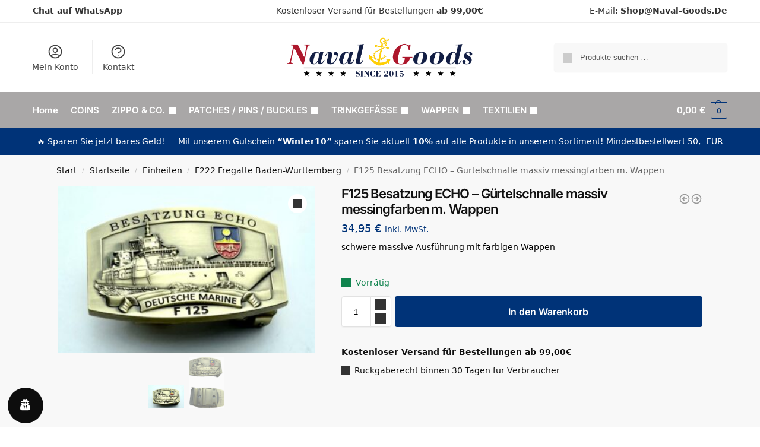

--- FILE ---
content_type: text/html; charset=UTF-8
request_url: https://naval-goods.de/produkt/f125-besatzung-echo-guertelschnalle-massiv-messingfarben-m-wappen/
body_size: 29111
content:
<!doctype html>
<html lang="de">
<head>
<meta charset="UTF-8">
<meta name="viewport" content="height=device-height, width=device-width, initial-scale=1">
<link rel="profile" href="https://gmpg.org/xfn/11">
<link rel="pingback" href="https://naval-goods.de/xmlrpc.php">

<title>F125 Besatzung ECHO &#8211; Gürtelschnalle massiv messingfarben m. Wappen &#8211; Naval-Goods</title>
<meta name='robots' content='max-image-preview:large' />
<link rel='dns-prefetch' href='//capi-automation.s3.us-east-2.amazonaws.com' />
<link rel='preconnect' href='https://cdn.naval-goods.de' />
<link rel="alternate" type="application/rss+xml" title="Naval-Goods &raquo; Feed" href="https://naval-goods.de/feed/" />
<link rel="alternate" type="application/rss+xml" title="Naval-Goods &raquo; Kommentar-Feed" href="https://naval-goods.de/comments/feed/" />
<link rel="alternate" title="oEmbed (JSON)" type="application/json+oembed" href="https://naval-goods.de/wp-json/oembed/1.0/embed?url=https%3A%2F%2Fnaval-goods.de%2Fprodukt%2Ff125-besatzung-echo-guertelschnalle-massiv-messingfarben-m-wappen%2F" />
<link rel="alternate" title="oEmbed (XML)" type="text/xml+oembed" href="https://naval-goods.de/wp-json/oembed/1.0/embed?url=https%3A%2F%2Fnaval-goods.de%2Fprodukt%2Ff125-besatzung-echo-guertelschnalle-massiv-messingfarben-m-wappen%2F&#038;format=xml" />
<style id='wp-img-auto-sizes-contain-inline-css' type='text/css'>
img:is([sizes=auto i],[sizes^="auto," i]){contain-intrinsic-size:3000px 1500px}
/*# sourceURL=wp-img-auto-sizes-contain-inline-css */
</style>
<style id='wp-emoji-styles-inline-css' type='text/css'>

	img.wp-smiley, img.emoji {
		display: inline !important;
		border: none !important;
		box-shadow: none !important;
		height: 1em !important;
		width: 1em !important;
		margin: 0 0.07em !important;
		vertical-align: -0.1em !important;
		background: none !important;
		padding: 0 !important;
	}
/*# sourceURL=wp-emoji-styles-inline-css */
</style>
<link rel='stylesheet' id='wp-block-library-css' href='https://cdn.naval-goods.de/wp-includes/css/dist/block-library/style.min.css?ver=6.9' type='text/css' media='all' />
<style id='global-styles-inline-css' type='text/css'>
:root{--wp--preset--aspect-ratio--square: 1;--wp--preset--aspect-ratio--4-3: 4/3;--wp--preset--aspect-ratio--3-4: 3/4;--wp--preset--aspect-ratio--3-2: 3/2;--wp--preset--aspect-ratio--2-3: 2/3;--wp--preset--aspect-ratio--16-9: 16/9;--wp--preset--aspect-ratio--9-16: 9/16;--wp--preset--color--black: #000000;--wp--preset--color--cyan-bluish-gray: #abb8c3;--wp--preset--color--white: #ffffff;--wp--preset--color--pale-pink: #f78da7;--wp--preset--color--vivid-red: #cf2e2e;--wp--preset--color--luminous-vivid-orange: #ff6900;--wp--preset--color--luminous-vivid-amber: #fcb900;--wp--preset--color--light-green-cyan: #7bdcb5;--wp--preset--color--vivid-green-cyan: #00d084;--wp--preset--color--pale-cyan-blue: #8ed1fc;--wp--preset--color--vivid-cyan-blue: #0693e3;--wp--preset--color--vivid-purple: #9b51e0;--wp--preset--gradient--vivid-cyan-blue-to-vivid-purple: linear-gradient(135deg,rgb(6,147,227) 0%,rgb(155,81,224) 100%);--wp--preset--gradient--light-green-cyan-to-vivid-green-cyan: linear-gradient(135deg,rgb(122,220,180) 0%,rgb(0,208,130) 100%);--wp--preset--gradient--luminous-vivid-amber-to-luminous-vivid-orange: linear-gradient(135deg,rgb(252,185,0) 0%,rgb(255,105,0) 100%);--wp--preset--gradient--luminous-vivid-orange-to-vivid-red: linear-gradient(135deg,rgb(255,105,0) 0%,rgb(207,46,46) 100%);--wp--preset--gradient--very-light-gray-to-cyan-bluish-gray: linear-gradient(135deg,rgb(238,238,238) 0%,rgb(169,184,195) 100%);--wp--preset--gradient--cool-to-warm-spectrum: linear-gradient(135deg,rgb(74,234,220) 0%,rgb(151,120,209) 20%,rgb(207,42,186) 40%,rgb(238,44,130) 60%,rgb(251,105,98) 80%,rgb(254,248,76) 100%);--wp--preset--gradient--blush-light-purple: linear-gradient(135deg,rgb(255,206,236) 0%,rgb(152,150,240) 100%);--wp--preset--gradient--blush-bordeaux: linear-gradient(135deg,rgb(254,205,165) 0%,rgb(254,45,45) 50%,rgb(107,0,62) 100%);--wp--preset--gradient--luminous-dusk: linear-gradient(135deg,rgb(255,203,112) 0%,rgb(199,81,192) 50%,rgb(65,88,208) 100%);--wp--preset--gradient--pale-ocean: linear-gradient(135deg,rgb(255,245,203) 0%,rgb(182,227,212) 50%,rgb(51,167,181) 100%);--wp--preset--gradient--electric-grass: linear-gradient(135deg,rgb(202,248,128) 0%,rgb(113,206,126) 100%);--wp--preset--gradient--midnight: linear-gradient(135deg,rgb(2,3,129) 0%,rgb(40,116,252) 100%);--wp--preset--font-size--small: clamp(1rem, 1rem + ((1vw - 0.2rem) * 0.368), 1.2rem);--wp--preset--font-size--medium: clamp(1rem, 1rem + ((1vw - 0.2rem) * 0.92), 1.5rem);--wp--preset--font-size--large: clamp(1.5rem, 1.5rem + ((1vw - 0.2rem) * 0.92), 2rem);--wp--preset--font-size--x-large: clamp(1.5rem, 1.5rem + ((1vw - 0.2rem) * 1.379), 2.25rem);--wp--preset--font-size--x-small: 0.85rem;--wp--preset--font-size--base: clamp(1rem, 1rem + ((1vw - 0.2rem) * 0.46), 1.25rem);--wp--preset--font-size--xx-large: clamp(2rem, 2rem + ((1vw - 0.2rem) * 1.839), 3rem);--wp--preset--font-size--xxx-large: clamp(2.25rem, 2.25rem + ((1vw - 0.2rem) * 3.218), 4rem);--wp--preset--spacing--20: 0.44rem;--wp--preset--spacing--30: 0.67rem;--wp--preset--spacing--40: 1rem;--wp--preset--spacing--50: 1.5rem;--wp--preset--spacing--60: 2.25rem;--wp--preset--spacing--70: 3.38rem;--wp--preset--spacing--80: 5.06rem;--wp--preset--spacing--small: clamp(.25rem, 2.5vw, 0.75rem);--wp--preset--spacing--medium: clamp(1rem, 4vw, 2rem);--wp--preset--spacing--large: clamp(1.25rem, 6vw, 3rem);--wp--preset--spacing--x-large: clamp(3rem, 7vw, 5rem);--wp--preset--spacing--xx-large: clamp(4rem, 9vw, 7rem);--wp--preset--spacing--xxx-large: clamp(5rem, 12vw, 9rem);--wp--preset--spacing--xxxx-large: clamp(6rem, 14vw, 13rem);--wp--preset--shadow--natural: 6px 6px 9px rgba(0, 0, 0, 0.2);--wp--preset--shadow--deep: 12px 12px 50px rgba(0, 0, 0, 0.4);--wp--preset--shadow--sharp: 6px 6px 0px rgba(0, 0, 0, 0.2);--wp--preset--shadow--outlined: 6px 6px 0px -3px rgb(255, 255, 255), 6px 6px rgb(0, 0, 0);--wp--preset--shadow--crisp: 6px 6px 0px rgb(0, 0, 0);--wp--custom--line-height--none: 1;--wp--custom--line-height--tight: 1.1;--wp--custom--line-height--snug: 1.2;--wp--custom--line-height--normal: 1.5;--wp--custom--line-height--relaxed: 1.625;--wp--custom--line-height--loose: 2;--wp--custom--line-height--body: 1.618;}:root { --wp--style--global--content-size: 900px;--wp--style--global--wide-size: 1190px; }:where(body) { margin: 0; }.wp-site-blocks { padding-top: var(--wp--style--root--padding-top); padding-bottom: var(--wp--style--root--padding-bottom); }.has-global-padding { padding-right: var(--wp--style--root--padding-right); padding-left: var(--wp--style--root--padding-left); }.has-global-padding > .alignfull { margin-right: calc(var(--wp--style--root--padding-right) * -1); margin-left: calc(var(--wp--style--root--padding-left) * -1); }.has-global-padding :where(:not(.alignfull.is-layout-flow) > .has-global-padding:not(.wp-block-block, .alignfull)) { padding-right: 0; padding-left: 0; }.has-global-padding :where(:not(.alignfull.is-layout-flow) > .has-global-padding:not(.wp-block-block, .alignfull)) > .alignfull { margin-left: 0; margin-right: 0; }.wp-site-blocks > .alignleft { float: left; margin-right: 2em; }.wp-site-blocks > .alignright { float: right; margin-left: 2em; }.wp-site-blocks > .aligncenter { justify-content: center; margin-left: auto; margin-right: auto; }:where(.wp-site-blocks) > * { margin-block-start: var(--wp--preset--spacing--medium); margin-block-end: 0; }:where(.wp-site-blocks) > :first-child { margin-block-start: 0; }:where(.wp-site-blocks) > :last-child { margin-block-end: 0; }:root { --wp--style--block-gap: var(--wp--preset--spacing--medium); }:root :where(.is-layout-flow) > :first-child{margin-block-start: 0;}:root :where(.is-layout-flow) > :last-child{margin-block-end: 0;}:root :where(.is-layout-flow) > *{margin-block-start: var(--wp--preset--spacing--medium);margin-block-end: 0;}:root :where(.is-layout-constrained) > :first-child{margin-block-start: 0;}:root :where(.is-layout-constrained) > :last-child{margin-block-end: 0;}:root :where(.is-layout-constrained) > *{margin-block-start: var(--wp--preset--spacing--medium);margin-block-end: 0;}:root :where(.is-layout-flex){gap: var(--wp--preset--spacing--medium);}:root :where(.is-layout-grid){gap: var(--wp--preset--spacing--medium);}.is-layout-flow > .alignleft{float: left;margin-inline-start: 0;margin-inline-end: 2em;}.is-layout-flow > .alignright{float: right;margin-inline-start: 2em;margin-inline-end: 0;}.is-layout-flow > .aligncenter{margin-left: auto !important;margin-right: auto !important;}.is-layout-constrained > .alignleft{float: left;margin-inline-start: 0;margin-inline-end: 2em;}.is-layout-constrained > .alignright{float: right;margin-inline-start: 2em;margin-inline-end: 0;}.is-layout-constrained > .aligncenter{margin-left: auto !important;margin-right: auto !important;}.is-layout-constrained > :where(:not(.alignleft):not(.alignright):not(.alignfull)){max-width: var(--wp--style--global--content-size);margin-left: auto !important;margin-right: auto !important;}.is-layout-constrained > .alignwide{max-width: var(--wp--style--global--wide-size);}body .is-layout-flex{display: flex;}.is-layout-flex{flex-wrap: wrap;align-items: center;}.is-layout-flex > :is(*, div){margin: 0;}body .is-layout-grid{display: grid;}.is-layout-grid > :is(*, div){margin: 0;}body{font-family: var(--wp--preset--font-family--primary);--wp--style--root--padding-top: 0;--wp--style--root--padding-right: var(--wp--preset--spacing--medium);--wp--style--root--padding-bottom: 0;--wp--style--root--padding-left: var(--wp--preset--spacing--medium);}a:where(:not(.wp-element-button)){text-decoration: false;}:root :where(.wp-element-button, .wp-block-button__link){background-color: #32373c;border-width: 0;color: #fff;font-family: inherit;font-size: inherit;font-style: inherit;font-weight: inherit;letter-spacing: inherit;line-height: inherit;padding-top: calc(0.667em + 2px);padding-right: calc(1.333em + 2px);padding-bottom: calc(0.667em + 2px);padding-left: calc(1.333em + 2px);text-decoration: none;text-transform: inherit;}.has-black-color{color: var(--wp--preset--color--black) !important;}.has-cyan-bluish-gray-color{color: var(--wp--preset--color--cyan-bluish-gray) !important;}.has-white-color{color: var(--wp--preset--color--white) !important;}.has-pale-pink-color{color: var(--wp--preset--color--pale-pink) !important;}.has-vivid-red-color{color: var(--wp--preset--color--vivid-red) !important;}.has-luminous-vivid-orange-color{color: var(--wp--preset--color--luminous-vivid-orange) !important;}.has-luminous-vivid-amber-color{color: var(--wp--preset--color--luminous-vivid-amber) !important;}.has-light-green-cyan-color{color: var(--wp--preset--color--light-green-cyan) !important;}.has-vivid-green-cyan-color{color: var(--wp--preset--color--vivid-green-cyan) !important;}.has-pale-cyan-blue-color{color: var(--wp--preset--color--pale-cyan-blue) !important;}.has-vivid-cyan-blue-color{color: var(--wp--preset--color--vivid-cyan-blue) !important;}.has-vivid-purple-color{color: var(--wp--preset--color--vivid-purple) !important;}.has-black-background-color{background-color: var(--wp--preset--color--black) !important;}.has-cyan-bluish-gray-background-color{background-color: var(--wp--preset--color--cyan-bluish-gray) !important;}.has-white-background-color{background-color: var(--wp--preset--color--white) !important;}.has-pale-pink-background-color{background-color: var(--wp--preset--color--pale-pink) !important;}.has-vivid-red-background-color{background-color: var(--wp--preset--color--vivid-red) !important;}.has-luminous-vivid-orange-background-color{background-color: var(--wp--preset--color--luminous-vivid-orange) !important;}.has-luminous-vivid-amber-background-color{background-color: var(--wp--preset--color--luminous-vivid-amber) !important;}.has-light-green-cyan-background-color{background-color: var(--wp--preset--color--light-green-cyan) !important;}.has-vivid-green-cyan-background-color{background-color: var(--wp--preset--color--vivid-green-cyan) !important;}.has-pale-cyan-blue-background-color{background-color: var(--wp--preset--color--pale-cyan-blue) !important;}.has-vivid-cyan-blue-background-color{background-color: var(--wp--preset--color--vivid-cyan-blue) !important;}.has-vivid-purple-background-color{background-color: var(--wp--preset--color--vivid-purple) !important;}.has-black-border-color{border-color: var(--wp--preset--color--black) !important;}.has-cyan-bluish-gray-border-color{border-color: var(--wp--preset--color--cyan-bluish-gray) !important;}.has-white-border-color{border-color: var(--wp--preset--color--white) !important;}.has-pale-pink-border-color{border-color: var(--wp--preset--color--pale-pink) !important;}.has-vivid-red-border-color{border-color: var(--wp--preset--color--vivid-red) !important;}.has-luminous-vivid-orange-border-color{border-color: var(--wp--preset--color--luminous-vivid-orange) !important;}.has-luminous-vivid-amber-border-color{border-color: var(--wp--preset--color--luminous-vivid-amber) !important;}.has-light-green-cyan-border-color{border-color: var(--wp--preset--color--light-green-cyan) !important;}.has-vivid-green-cyan-border-color{border-color: var(--wp--preset--color--vivid-green-cyan) !important;}.has-pale-cyan-blue-border-color{border-color: var(--wp--preset--color--pale-cyan-blue) !important;}.has-vivid-cyan-blue-border-color{border-color: var(--wp--preset--color--vivid-cyan-blue) !important;}.has-vivid-purple-border-color{border-color: var(--wp--preset--color--vivid-purple) !important;}.has-vivid-cyan-blue-to-vivid-purple-gradient-background{background: var(--wp--preset--gradient--vivid-cyan-blue-to-vivid-purple) !important;}.has-light-green-cyan-to-vivid-green-cyan-gradient-background{background: var(--wp--preset--gradient--light-green-cyan-to-vivid-green-cyan) !important;}.has-luminous-vivid-amber-to-luminous-vivid-orange-gradient-background{background: var(--wp--preset--gradient--luminous-vivid-amber-to-luminous-vivid-orange) !important;}.has-luminous-vivid-orange-to-vivid-red-gradient-background{background: var(--wp--preset--gradient--luminous-vivid-orange-to-vivid-red) !important;}.has-very-light-gray-to-cyan-bluish-gray-gradient-background{background: var(--wp--preset--gradient--very-light-gray-to-cyan-bluish-gray) !important;}.has-cool-to-warm-spectrum-gradient-background{background: var(--wp--preset--gradient--cool-to-warm-spectrum) !important;}.has-blush-light-purple-gradient-background{background: var(--wp--preset--gradient--blush-light-purple) !important;}.has-blush-bordeaux-gradient-background{background: var(--wp--preset--gradient--blush-bordeaux) !important;}.has-luminous-dusk-gradient-background{background: var(--wp--preset--gradient--luminous-dusk) !important;}.has-pale-ocean-gradient-background{background: var(--wp--preset--gradient--pale-ocean) !important;}.has-electric-grass-gradient-background{background: var(--wp--preset--gradient--electric-grass) !important;}.has-midnight-gradient-background{background: var(--wp--preset--gradient--midnight) !important;}.has-small-font-size{font-size: var(--wp--preset--font-size--small) !important;}.has-medium-font-size{font-size: var(--wp--preset--font-size--medium) !important;}.has-large-font-size{font-size: var(--wp--preset--font-size--large) !important;}.has-x-large-font-size{font-size: var(--wp--preset--font-size--x-large) !important;}.has-x-small-font-size{font-size: var(--wp--preset--font-size--x-small) !important;}.has-base-font-size{font-size: var(--wp--preset--font-size--base) !important;}.has-xx-large-font-size{font-size: var(--wp--preset--font-size--xx-large) !important;}.has-xxx-large-font-size{font-size: var(--wp--preset--font-size--xxx-large) !important;}
:root :where(.wp-block-columns){margin-bottom: 0px;}
:root :where(.wp-block-pullquote){font-size: clamp(0.984em, 0.984rem + ((1vw - 0.2em) * 0.949), 1.5em);line-height: 1.6;}
:root :where(.wp-block-spacer){margin-top: 0 !important;}
/*# sourceURL=global-styles-inline-css */
</style>
<link rel='stylesheet' id='contact-form-7-css' href='https://naval-goods.de/wp-content/plugins/contact-form-7/includes/css/styles.css?ver=6.1.4' type='text/css' media='all' />
<link rel='stylesheet' id='wc_sa-font-icons-css' href='https://naval-goods.de/wp-content/plugins/woocommerce-status-actions/assets/css/font-icons.css?ver=6.9' type='text/css' media='all' />
<link rel='stylesheet' id='wc_sa-frontend-css' href='https://naval-goods.de/wp-content/plugins/woocommerce-status-actions/assets/css/frontend.css?ver=2.3.6.3' type='text/css' media='all' />
<link rel='stylesheet' id='photoswipe-css' href='https://naval-goods.de/wp-content/plugins/woocommerce/assets/css/photoswipe/photoswipe.min.css?ver=10.4.3' type='text/css' media='all' />
<link rel='stylesheet' id='photoswipe-default-skin-css' href='https://naval-goods.de/wp-content/plugins/woocommerce/assets/css/photoswipe/default-skin/default-skin.min.css?ver=10.4.3' type='text/css' media='all' />
<style id='woocommerce-inline-inline-css' type='text/css'>
.woocommerce form .form-row .required { visibility: visible; }
/*# sourceURL=woocommerce-inline-inline-css */
</style>
<link rel='stylesheet' id='wordpress-gdpr-css' href='https://naval-goods.de/wp-content/plugins/wordpress-gdpr/public/css/wordpress-gdpr-public.css?ver=1.9.22' type='text/css' media='all' />
<link rel='stylesheet' id='font-awesome-css' href='https://naval-goods.de/wp-content/plugins/elementor/assets/lib/font-awesome/css/font-awesome.min.css?ver=4.7.0' type='text/css' media='all' />
<style id='font-awesome-inline-css' type='text/css'>
[data-font="FontAwesome"]:before {font-family: 'FontAwesome' !important;content: attr(data-icon) !important;speak: none !important;font-weight: normal !important;font-variant: normal !important;text-transform: none !important;line-height: 1 !important;font-style: normal !important;-webkit-font-smoothing: antialiased !important;-moz-osx-font-smoothing: grayscale !important;}
/*# sourceURL=font-awesome-inline-css */
</style>
<link rel='stylesheet' id='dashicons-css' href='https://cdn.naval-goods.de/wp-includes/css/dashicons.min.css?ver=6.9' type='text/css' media='all' />
<style id='dashicons-inline-css' type='text/css'>
[data-font="Dashicons"]:before {font-family: 'Dashicons' !important;content: attr(data-icon) !important;speak: none !important;font-weight: normal !important;font-variant: normal !important;text-transform: none !important;line-height: 1 !important;font-style: normal !important;-webkit-font-smoothing: antialiased !important;-moz-osx-font-smoothing: grayscale !important;}
/*# sourceURL=dashicons-inline-css */
</style>
<link rel='stylesheet' id='cfvsw_swatches_product-css' href='https://naval-goods.de/wp-content/plugins/variation-swatches-woo/assets/css/swatches.css?ver=1.0.13' type='text/css' media='all' />
<style id='cfvsw_swatches_product-inline-css' type='text/css'>
.cfvsw-tooltip{background:#000000;color:#ffffff;} .cfvsw-tooltip:before{background:#000000;}:root {--cfvsw-swatches-font-size: 12px;--cfvsw-swatches-border-color: #000000;--cfvsw-swatches-border-color-hover: #00000080;--cfvsw-swatches-border-width: 1px;--cfvsw-swatches-tooltip-font-size: 12px;}
/*# sourceURL=cfvsw_swatches_product-inline-css */
</style>
<link rel='stylesheet' id='gateway-css' href='https://naval-goods.de/wp-content/plugins/woocommerce-paypal-payments/modules/ppcp-button/assets/css/gateway.css?ver=3.3.2' type='text/css' media='all' />
<link rel='stylesheet' id='shoptimizer-main-min-css' href='https://cdn.naval-goods.de/wp-content/themes/shoptimizer/assets/css/main/main.min.css?ver=2.8.3' type='text/css' media='all' />
<link rel='stylesheet' id='shoptimizer-product-min-css' href='https://cdn.naval-goods.de/wp-content/themes/shoptimizer/assets/css/main/product.min.css?ver=2.8.3' type='text/css' media='all' />
<link rel='stylesheet' id='shoptimizer-dynamic-style-css' href='https://cdn.naval-goods.de/wp-content/themes/shoptimizer/assets/css/main/dynamic.css?ver=2.8.3' type='text/css' media='all' />
<link rel='stylesheet' id='shoptimizer-blocks-min-css' href='https://cdn.naval-goods.de/wp-content/themes/shoptimizer/assets/css/main/blocks.min.css?ver=2.8.3' type='text/css' media='all' />
<link rel='stylesheet' id='woocommerce-gzd-layout-css' href='https://naval-goods.de/wp-content/plugins/woocommerce-germanized/build/static/layout-styles.css?ver=3.20.5' type='text/css' media='all' />
<style id='woocommerce-gzd-layout-inline-css' type='text/css'>
.woocommerce-checkout .shop_table { background-color: #eeeeee; } .product p.deposit-packaging-type { font-size: 1.25em !important; } p.woocommerce-shipping-destination { display: none; }
                .wc-gzd-nutri-score-value-a {
                    background: url(https://naval-goods.de/wp-content/plugins/woocommerce-germanized/assets/images/nutri-score-a.svg) no-repeat;
                }
                .wc-gzd-nutri-score-value-b {
                    background: url(https://naval-goods.de/wp-content/plugins/woocommerce-germanized/assets/images/nutri-score-b.svg) no-repeat;
                }
                .wc-gzd-nutri-score-value-c {
                    background: url(https://naval-goods.de/wp-content/plugins/woocommerce-germanized/assets/images/nutri-score-c.svg) no-repeat;
                }
                .wc-gzd-nutri-score-value-d {
                    background: url(https://naval-goods.de/wp-content/plugins/woocommerce-germanized/assets/images/nutri-score-d.svg) no-repeat;
                }
                .wc-gzd-nutri-score-value-e {
                    background: url(https://naval-goods.de/wp-content/plugins/woocommerce-germanized/assets/images/nutri-score-e.svg) no-repeat;
                }
            
/*# sourceURL=woocommerce-gzd-layout-inline-css */
</style>
<link rel='stylesheet' id='yith-wcwtl-style-css' href='https://naval-goods.de/wp-content/plugins/yith-woocommerce-waiting-list-premium/assets/css/yith-wcwtl-frontend.min.css?ver=3.26.0' type='text/css' media='all' />
<style id='yith-wcwtl-style-inline-css' type='text/css'>

		    .yith-wcwtl-output { background-color: #f9f9f9!important; padding: 40px 40px 40px 40px; border-radius: 15px;}
		    .yith-wcwtl-output.success, .yith-wcwtl-output.subscribed{ background-color: #f7fae2!important; color: #000000!important }
		    .yith-wcwtl-output .button{background:rgb(0,51,120)!important;color:#ffffff!important;}
			.yith-wcwtl-output .button:hover{background:rgb(0,51,120)!important;color:#ffffff!important;}
			.yith-wcwtl-output .button.button-leave{background:rgb(0,51,120)!important;color:#ffffff!important;}
			.yith-wcwtl-output .button.button-leave:hover{background:rgb(0,51,120)!important;color:#ffffff!important;}
			.yith-wcwtl-output .yith-wcwtl-error{ background-color: #f9f9f9!important; color: #AF2323!important; }
			.yith-wcwtl-output .yith-wcwtl-success #Group circle{ fill:#e4edc1 }
			.yith-wcwtl-output .yith-wcwtl-success #Group g{ fill: #a1c746 }
			
/*# sourceURL=yith-wcwtl-style-inline-css */
</style>
<link rel='stylesheet' id='shoptimizer-elementor-pro-css' href='https://cdn.naval-goods.de/wp-content/themes/shoptimizer/inc/compatibility/elementor-pro/elementor-pro.css?ver=6.9' type='text/css' media='all' />
<link rel='stylesheet' id='shoptimizer-germanized-style-css' href='https://cdn.naval-goods.de/wp-content/themes/shoptimizer/inc/compatibility/germanized/germanized.css?ver=6.9' type='text/css' media='all' />
<script type="text/template" id="tmpl-variation-template">
	<div class="woocommerce-variation-description">{{{ data.variation.variation_description }}}</div>
	<div class="woocommerce-variation-price">{{{ data.variation.price_html }}}</div>
	<div class="woocommerce-variation-availability">{{{ data.variation.availability_html }}}</div>
</script>
<script type="text/template" id="tmpl-unavailable-variation-template">
	<p role="alert">Dieses Produkt ist leider nicht verfügbar. Bitte wähle eine andere Kombination.</p>
</script>
<script type="text/javascript" src="https://cdn.naval-goods.de/wp-includes/js/jquery/jquery.min.js?ver=3.7.1" id="jquery-core-js"></script>
<script type="text/javascript" src="https://cdn.naval-goods.de/wp-includes/js/jquery/jquery-migrate.min.js?ver=3.4.1" id="jquery-migrate-js"></script>
<script type="text/javascript" src="https://naval-goods.de/wp-content/plugins/woocommerce-status-actions/assets/plugins/Flot/jquery.flot.min.js?ver=2.3.6.3" id="flot-js"></script>
<script type="text/javascript" src="https://naval-goods.de/wp-content/plugins/woocommerce-status-actions/assets/plugins/Flot/jquery.flot.pie.min.js?ver=2.3.6.3" id="flot-pie-js"></script>
<script type="text/javascript" id="wc_sa-frontend-js-extra">
/* <![CDATA[ */
var wc_sa_opt = {"i18_prompt_cancel":"Are you sure you want to cancel this order?","i18_prompt_change":"Are you sure you want to change the status of this order?"};
//# sourceURL=wc_sa-frontend-js-extra
/* ]]> */
</script>
<script type="text/javascript" src="https://naval-goods.de/wp-content/plugins/woocommerce-status-actions/assets/js/frontend.js?ver=2.3.6.3" id="wc_sa-frontend-js"></script>
<script type="text/javascript" src="https://naval-goods.de/wp-content/plugins/woocommerce/assets/js/jquery-blockui/jquery.blockUI.min.js?ver=2.7.0-wc.10.4.3" id="wc-jquery-blockui-js" data-wp-strategy="defer"></script>
<script type="text/javascript" id="wc-add-to-cart-js-extra">
/* <![CDATA[ */
var wc_add_to_cart_params = {"ajax_url":"/wp-admin/admin-ajax.php","wc_ajax_url":"/?wc-ajax=%%endpoint%%","i18n_view_cart":"Warenkorb anzeigen","cart_url":"https://naval-goods.de/warenkorb/","is_cart":"","cart_redirect_after_add":"no"};
//# sourceURL=wc-add-to-cart-js-extra
/* ]]> */
</script>
<script type="text/javascript" src="https://naval-goods.de/wp-content/plugins/woocommerce/assets/js/frontend/add-to-cart.min.js?ver=10.4.3" id="wc-add-to-cart-js" defer="defer" data-wp-strategy="defer"></script>
<script type="text/javascript" src="https://naval-goods.de/wp-content/plugins/woocommerce/assets/js/zoom/jquery.zoom.min.js?ver=1.7.21-wc.10.4.3" id="wc-zoom-js" defer="defer" data-wp-strategy="defer"></script>
<script type="text/javascript" src="https://naval-goods.de/wp-content/plugins/woocommerce/assets/js/flexslider/jquery.flexslider.min.js?ver=2.7.2-wc.10.4.3" id="wc-flexslider-js" defer="defer" data-wp-strategy="defer"></script>
<script type="text/javascript" src="https://naval-goods.de/wp-content/plugins/woocommerce/assets/js/photoswipe/photoswipe.min.js?ver=4.1.1-wc.10.4.3" id="wc-photoswipe-js" defer="defer" data-wp-strategy="defer"></script>
<script type="text/javascript" src="https://naval-goods.de/wp-content/plugins/woocommerce/assets/js/photoswipe/photoswipe-ui-default.min.js?ver=4.1.1-wc.10.4.3" id="wc-photoswipe-ui-default-js" defer="defer" data-wp-strategy="defer"></script>
<script type="text/javascript" id="wc-single-product-js-extra">
/* <![CDATA[ */
var wc_single_product_params = {"i18n_required_rating_text":"Bitte w\u00e4hle eine Bewertung","i18n_rating_options":["1 von 5\u00a0Sternen","2 von 5\u00a0Sternen","3 von 5\u00a0Sternen","4 von 5\u00a0Sternen","5 von 5\u00a0Sternen"],"i18n_product_gallery_trigger_text":"Bildergalerie im Vollbildmodus anzeigen","review_rating_required":"yes","flexslider":{"rtl":false,"animation":"slide","smoothHeight":true,"directionNav":true,"controlNav":"thumbnails","slideshow":false,"animationSpeed":500,"animationLoop":false,"allowOneSlide":false},"zoom_enabled":"1","zoom_options":[],"photoswipe_enabled":"1","photoswipe_options":{"shareEl":false,"closeOnScroll":false,"history":false,"hideAnimationDuration":0,"showAnimationDuration":0},"flexslider_enabled":"1"};
//# sourceURL=wc-single-product-js-extra
/* ]]> */
</script>
<script type="text/javascript" src="https://naval-goods.de/wp-content/plugins/woocommerce/assets/js/frontend/single-product.min.js?ver=10.4.3" id="wc-single-product-js" defer="defer" data-wp-strategy="defer"></script>
<script type="text/javascript" src="https://naval-goods.de/wp-content/plugins/woocommerce/assets/js/js-cookie/js.cookie.min.js?ver=2.1.4-wc.10.4.3" id="wc-js-cookie-js" defer="defer" data-wp-strategy="defer"></script>
<script type="text/javascript" id="woocommerce-js-extra">
/* <![CDATA[ */
var woocommerce_params = {"ajax_url":"/wp-admin/admin-ajax.php","wc_ajax_url":"/?wc-ajax=%%endpoint%%","i18n_password_show":"Passwort anzeigen","i18n_password_hide":"Passwort ausblenden"};
//# sourceURL=woocommerce-js-extra
/* ]]> */
</script>
<script type="text/javascript" src="https://naval-goods.de/wp-content/plugins/woocommerce/assets/js/frontend/woocommerce.min.js?ver=10.4.3" id="woocommerce-js" defer="defer" data-wp-strategy="defer"></script>
<script type="text/javascript" src="https://cdn.naval-goods.de/wp-includes/js/underscore.min.js?ver=1.13.7" id="underscore-js"></script>
<script type="text/javascript" id="wp-util-js-extra">
/* <![CDATA[ */
var _wpUtilSettings = {"ajax":{"url":"/wp-admin/admin-ajax.php"}};
//# sourceURL=wp-util-js-extra
/* ]]> */
</script>
<script type="text/javascript" src="https://cdn.naval-goods.de/wp-includes/js/wp-util.min.js?ver=6.9" id="wp-util-js"></script>
<script type="text/javascript" id="wc-add-to-cart-variation-js-extra">
/* <![CDATA[ */
var wc_add_to_cart_variation_params = {"wc_ajax_url":"/?wc-ajax=%%endpoint%%","i18n_no_matching_variations_text":"Es entsprechen leider keine Produkte deiner Auswahl. Bitte w\u00e4hle eine andere Kombination.","i18n_make_a_selection_text":"Bitte w\u00e4hle die Produktoptionen, bevor du den Artikel in den Warenkorb legst.","i18n_unavailable_text":"Dieses Produkt ist leider nicht verf\u00fcgbar. Bitte w\u00e4hle eine andere Kombination.","i18n_reset_alert_text":"Deine Auswahl wurde zur\u00fcckgesetzt. Bitte w\u00e4hle Produktoptionen aus, bevor du den Artikel in den Warenkorb legst."};
//# sourceURL=wc-add-to-cart-variation-js-extra
/* ]]> */
</script>
<script type="text/javascript" src="https://naval-goods.de/wp-content/plugins/woocommerce/assets/js/frontend/add-to-cart-variation.min.js?ver=10.4.3" id="wc-add-to-cart-variation-js" data-wp-strategy="defer"></script>
<script type="text/javascript" id="wc-gzd-unit-price-observer-queue-js-extra">
/* <![CDATA[ */
var wc_gzd_unit_price_observer_queue_params = {"ajax_url":"/wp-admin/admin-ajax.php","wc_ajax_url":"/?wc-ajax=%%endpoint%%","refresh_unit_price_nonce":"ae40295518"};
//# sourceURL=wc-gzd-unit-price-observer-queue-js-extra
/* ]]> */
</script>
<script type="text/javascript" src="https://naval-goods.de/wp-content/plugins/woocommerce-germanized/build/static/unit-price-observer-queue.js?ver=3.20.5" id="wc-gzd-unit-price-observer-queue-js" defer="defer" data-wp-strategy="defer"></script>
<script type="text/javascript" src="https://naval-goods.de/wp-content/plugins/woocommerce/assets/js/accounting/accounting.min.js?ver=0.4.2" id="wc-accounting-js"></script>
<script type="text/javascript" id="wc-gzd-add-to-cart-variation-js-extra">
/* <![CDATA[ */
var wc_gzd_add_to_cart_variation_params = {"wrapper":".product","price_selector":"p.price","replace_price":"1"};
//# sourceURL=wc-gzd-add-to-cart-variation-js-extra
/* ]]> */
</script>
<script type="text/javascript" src="https://naval-goods.de/wp-content/plugins/woocommerce-germanized/build/static/add-to-cart-variation.js?ver=3.20.5" id="wc-gzd-add-to-cart-variation-js" defer="defer" data-wp-strategy="defer"></script>
<script type="text/javascript" id="wc-gzd-unit-price-observer-js-extra">
/* <![CDATA[ */
var wc_gzd_unit_price_observer_params = {"wrapper":".product","price_selector":{"p.price":{"is_total_price":false,"is_primary_selector":true,"quantity_selector":""}},"replace_price":"1","product_id":"137983","price_decimal_sep":",","price_thousand_sep":".","qty_selector":"input.quantity, input.qty","refresh_on_load":""};
//# sourceURL=wc-gzd-unit-price-observer-js-extra
/* ]]> */
</script>
<script type="text/javascript" src="https://naval-goods.de/wp-content/plugins/woocommerce-germanized/build/static/unit-price-observer.js?ver=3.20.5" id="wc-gzd-unit-price-observer-js" defer="defer" data-wp-strategy="defer"></script>
<link rel="https://api.w.org/" href="https://naval-goods.de/wp-json/" /><link rel="alternate" title="JSON" type="application/json" href="https://naval-goods.de/wp-json/wp/v2/product/137983" /><link rel="EditURI" type="application/rsd+xml" title="RSD" href="https://naval-goods.de/xmlrpc.php?rsd" />
<meta name="generator" content="WordPress 6.9" />
<meta name="generator" content="WooCommerce 10.4.3" />
<link rel="canonical" href="https://naval-goods.de/produkt/f125-besatzung-echo-guertelschnalle-massiv-messingfarben-m-wappen/" />
<link rel='shortlink' href='https://naval-goods.de/?p=137983' />
	<script type="text/javascript"> var commercekit_ajs = {"ajax_url":"\/?commercekit-ajax","ajax_nonce":0}; var commercekit_pdp = []; var commercekit_as = []; </script>
	
<style>
	.woocommerce .product.product-type-variable .price del.wcwp-wholesale-price-range,
	.woocommerce .product.product-type-variable .price ins.wcwp-wholesale-price-range{
		display:block;
	}
	.product-type-variable .price ins.wcwp-wholesale-price-range{
		line-height: .85em;
	}
	ul.products li.product.product-type-variable .price ins.wcwp-wholesale-price-range,
	.woocommerce .product.product-type-variable .price ins.wcwp-wholesale-price-range{
		margin-left:0;
	}

	.woocommerce .product.product-type-variable .price del.wcwp-wholesale-price-range+ins {
		margin-left: 0;
	}
</style>
			<noscript><style>.woocommerce-product-gallery{ opacity: 1 !important; }</style></noscript>
	<meta name="generator" content="Elementor 3.34.1; features: additional_custom_breakpoints; settings: css_print_method-external, google_font-enabled, font_display-auto">
			<script  type="text/javascript">
				!function(f,b,e,v,n,t,s){if(f.fbq)return;n=f.fbq=function(){n.callMethod?
					n.callMethod.apply(n,arguments):n.queue.push(arguments)};if(!f._fbq)f._fbq=n;
					n.push=n;n.loaded=!0;n.version='2.0';n.queue=[];t=b.createElement(e);t.async=!0;
					t.src=v;s=b.getElementsByTagName(e)[0];s.parentNode.insertBefore(t,s)}(window,
					document,'script','https://connect.facebook.net/en_US/fbevents.js');
			</script>
			<!-- WooCommerce Facebook Integration Begin -->
			<script  type="text/javascript">

				fbq('init', '925774225092339', {}, {
    "agent": "woocommerce_2-10.4.3-3.5.15"
});

				document.addEventListener( 'DOMContentLoaded', function() {
					// Insert placeholder for events injected when a product is added to the cart through AJAX.
					document.body.insertAdjacentHTML( 'beforeend', '<div class=\"wc-facebook-pixel-event-placeholder\"></div>' );
				}, false );

			</script>
			<!-- WooCommerce Facebook Integration End -->
						<style>
				.e-con.e-parent:nth-of-type(n+4):not(.e-lazyloaded):not(.e-no-lazyload),
				.e-con.e-parent:nth-of-type(n+4):not(.e-lazyloaded):not(.e-no-lazyload) * {
					background-image: none !important;
				}
				@media screen and (max-height: 1024px) {
					.e-con.e-parent:nth-of-type(n+3):not(.e-lazyloaded):not(.e-no-lazyload),
					.e-con.e-parent:nth-of-type(n+3):not(.e-lazyloaded):not(.e-no-lazyload) * {
						background-image: none !important;
					}
				}
				@media screen and (max-height: 640px) {
					.e-con.e-parent:nth-of-type(n+2):not(.e-lazyloaded):not(.e-no-lazyload),
					.e-con.e-parent:nth-of-type(n+2):not(.e-lazyloaded):not(.e-no-lazyload) * {
						background-image: none !important;
					}
				}
			</style>
			<link rel="icon" href="https://cdn.naval-goods.de/wp-content/uploads/2022/09/Logo-Anker-ETSY-150x150.png" sizes="32x32" />
<link rel="icon" href="https://cdn.naval-goods.de/wp-content/uploads/2022/09/Logo-Anker-ETSY-300x300.png" sizes="192x192" />
<link rel="apple-touch-icon" href="https://cdn.naval-goods.de/wp-content/uploads/2022/09/Logo-Anker-ETSY-300x300.png" />
<meta name="msapplication-TileImage" content="https://cdn.naval-goods.de/wp-content/uploads/2022/09/Logo-Anker-ETSY-300x300.png" />
<style id="kirki-inline-styles">.site-header .custom-logo-link img{height:70px;}.is_stuck .logo-mark{width:180px;}.price ins, .summary .yith-wcwl-add-to-wishlist a:before, .site .commercekit-wishlist a i:before, .commercekit-wishlist-table .price, .commercekit-wishlist-table .price ins, .commercekit-ajs-product-price, .commercekit-ajs-product-price ins, .widget-area .widget.widget_categories a:hover, #secondary .widget ul li a:hover, #secondary.widget-area .widget li.chosen a, .widget-area .widget a:hover, #secondary .widget_recent_comments ul li a:hover, .woocommerce-pagination .page-numbers li .page-numbers.current, div.product p.price, body:not(.mobile-toggled) .main-navigation ul.menu li.full-width.menu-item-has-children ul li.highlight > a, body:not(.mobile-toggled) .main-navigation ul.menu li.full-width.menu-item-has-children ul li.highlight > a:hover, #secondary .widget ins span.amount, #secondary .widget ins span.amount span, .search-results article h2 a:hover{color:#003378;}.spinner > div, .widget_price_filter .ui-slider .ui-slider-range, .widget_price_filter .ui-slider .ui-slider-handle, #page .woocommerce-tabs ul.tabs li span, #secondary.widget-area .widget .tagcloud a:hover, .widget-area .widget.widget_product_tag_cloud a:hover, footer .mc4wp-form input[type="submit"], #payment .payment_methods li.woocommerce-PaymentMethod > input[type=radio]:first-child:checked + label:before, #payment .payment_methods li.wc_payment_method > input[type=radio]:first-child:checked + label:before, #shipping_method > li > input[type=radio]:first-child:checked + label:before, ul#shipping_method li:only-child label:before, .image-border .elementor-image:after, ul.products li.product .yith-wcwl-wishlistexistsbrowse a:before, ul.products li.product .yith-wcwl-wishlistaddedbrowse a:before, ul.products li.product .yith-wcwl-add-button a:before, .summary .yith-wcwl-add-to-wishlist a:before, li.product .commercekit-wishlist a em.cg-wishlist-t:before, li.product .commercekit-wishlist a em.cg-wishlist:before, .site .commercekit-wishlist a i:before, .summary .commercekit-wishlist a i.cg-wishlist-t:before, .woocommerce-tabs ul.tabs li a span, .commercekit-atc-tab-links li a span, .main-navigation ul li a span strong, .widget_layered_nav ul.woocommerce-widget-layered-nav-list li.chosen:before{background-color:#003378;}.woocommerce-tabs .tabs li a::after, .commercekit-atc-tab-links li a:after{border-color:#003378;}a{color:#1e68c4;}a:hover{color:#111;}body{background-color:#fff;}.col-full.topbar-wrapper{background-color:#fff;border-bottom-color:#eee;}.top-bar, .top-bar a{color:#323232;}body:not(.header-4) .site-header, .header-4-container{background-color:#fff;}.fa.menu-item, .ri.menu-item{border-left-color:#eee;}.header-4 .search-trigger span{border-right-color:#eee;}.header-widget-region{background-color:#003378;font-size:14px;}.header-widget-region, .header-widget-region a{color:#fff;}.button, .button:hover, .message-inner a.button, .wc-proceed-to-checkout a.button, .wc-proceed-to-checkout .checkout-button.button:hover, .commercekit-wishlist-table button, input[type=submit], ul.products li.product .button, ul.products li.product .added_to_cart, ul.wc-block-grid__products .wp-block-button__link, ul.wc-block-grid__products .wp-block-button__link:hover, .site .widget_shopping_cart a.button.checkout, .woocommerce #respond input#submit.alt, .main-navigation ul.menu ul li a.button, .main-navigation ul.menu ul li a.button:hover, body .main-navigation ul.menu li.menu-item-has-children.full-width > .sub-menu-wrapper li a.button:hover, .main-navigation ul.menu li.menu-item-has-children.full-width > .sub-menu-wrapper li:hover a.added_to_cart, .site div.wpforms-container-full .wpforms-form button[type=submit], .product .cart .single_add_to_cart_button, .woocommerce-cart p.return-to-shop a, .elementor-row .feature p a, .image-feature figcaption span, .wp-element-button.wc-block-cart__submit-button, .wp-element-button.wc-block-components-button.wc-block-components-checkout-place-order-button{color:#fff;}.single-product div.product form.cart .button.added::before, #payment .place-order .button:before, .cart-collaterals .checkout-button:before, .widget_shopping_cart .buttons .checkout:before{background-color:#fff;}.button, input[type=submit], ul.products li.product .button, .commercekit-wishlist-table button, .woocommerce #respond input#submit.alt, .product .cart .single_add_to_cart_button, .widget_shopping_cart a.button.checkout, .main-navigation ul.menu li.menu-item-has-children.full-width > .sub-menu-wrapper li a.added_to_cart, .site div.wpforms-container-full .wpforms-form button[type=submit], ul.products li.product .added_to_cart, ul.wc-block-grid__products .wp-block-button__link, .woocommerce-cart p.return-to-shop a, .elementor-row .feature a, .image-feature figcaption span, .wp-element-button.wc-block-cart__submit-button, .wp-element-button.wc-block-components-button.wc-block-components-checkout-place-order-button{background-color:#003378;}.widget_shopping_cart a.button.checkout{border-color:#003378;}.button:hover, [type="submit"]:hover, .commercekit-wishlist-table button:hover, ul.products li.product .button:hover, #place_order[type="submit"]:hover, body .woocommerce #respond input#submit.alt:hover, .product .cart .single_add_to_cart_button:hover, .main-navigation ul.menu li.menu-item-has-children.full-width > .sub-menu-wrapper li a.added_to_cart:hover, .site div.wpforms-container-full .wpforms-form button[type=submit]:hover, .site div.wpforms-container-full .wpforms-form button[type=submit]:focus, ul.products li.product .added_to_cart:hover, ul.wc-block-grid__products .wp-block-button__link:hover, .widget_shopping_cart a.button.checkout:hover, .woocommerce-cart p.return-to-shop a:hover, .wp-element-button.wc-block-cart__submit-button:hover, .wp-element-button.wc-block-components-button.wc-block-components-checkout-place-order-button:hover{background-color:#0052c6;}.widget_shopping_cart a.button.checkout:hover{border-color:#0052c6;}.onsale, .product-label, .wc-block-grid__product-onsale{background-color:#003378;color:#fff;}.content-area .summary .onsale{color:#003378;}.summary .product-label:before, .product-details-wrapper .product-label:before{border-right-color:#003378;}.rtl .product-details-wrapper .product-label:before{border-left-color:#003378;}.entry-content .testimonial-entry-title:after, .cart-summary .widget li strong::before, p.stars.selected a.active::before, p.stars:hover a::before, p.stars.selected a:not(.active)::before{color:#ee9e13;}.star-rating > span:before{background-color:#ee9e13;}header.woocommerce-products-header, .shoptimizer-category-banner{background-color:#efeee3;}.term-description p, .term-description a, .term-description a:hover, .shoptimizer-category-banner h1, .shoptimizer-category-banner .taxonomy-description p{color:#222;}.single-product .site-content .col-full{background-color:#f8f8f8;}.call-back-feature button{background-color:#003378;}.call-back-feature button, .site-content div.call-back-feature button:hover{color:#fff;}ul.checkout-bar:before, .woocommerce-checkout .checkout-bar li.active:after, ul.checkout-bar li.visited:after{background-color:#003378;}.below-content .widget .ri{color:#999;}.below-content .widget svg{stroke:#999;}footer.site-footer, footer.copyright{background-color:#111;color:#ccc;}.site footer.site-footer .widget .widget-title, .site-footer .widget.widget_block h2{color:#fff;}footer.site-footer a:not(.button), footer.copyright a{color:#999;}footer.site-footer a:not(.button):hover, footer.copyright a:hover{color:#fff;}footer.site-footer li a:after{border-color:#fff;}.top-bar{font-size:14px;}.menu-primary-menu-container > ul > li > a span:before{border-color:#003378;}.secondary-navigation .menu a, .ri.menu-item:before, .fa.menu-item:before{color:#404040;}.secondary-navigation .icon-wrapper svg{stroke:#404040;}.shoptimizer-cart a.cart-contents .count, .shoptimizer-cart a.cart-contents .count:after{border-color:#003378;}.shoptimizer-cart a.cart-contents .count, .shoptimizer-cart-icon i{color:#003378;}.shoptimizer-cart a.cart-contents:hover .count, .shoptimizer-cart a.cart-contents:hover .count{background-color:#003378;}.shoptimizer-cart .cart-contents{color:#fff;}.header-widget-region .widget{padding-top:12px;padding-bottom:12px;}.col-full, .single-product .site-content .shoptimizer-sticky-add-to-cart .col-full, body .woocommerce-message, .single-product .site-content .commercekit-sticky-add-to-cart .col-full, .wc-block-components-notice-banner{max-width:1170px;}.product-details-wrapper, .single-product .woocommerce:has(.woocommerce-message), .single-product .woocommerce-Tabs-panel, .single-product .archive-header .woocommerce-breadcrumb, .plp-below.archive.woocommerce .archive-header .woocommerce-breadcrumb, .related.products, .site-content #sspotReviews:not([data-shortcode="1"]), .upsells.products, .composite_summary, .composite_wrap, .wc-prl-recommendations, .yith-wfbt-section.woocommerce{max-width:calc(1170px + 5.2325em);}.main-navigation ul li.menu-item-has-children.full-width .container, .single-product .woocommerce-error{max-width:1170px;}.below-content .col-full, footer .col-full{max-width:calc(1170px + 40px);}body, button, input, select, option, textarea, :root :where(body){font-family:Inter;font-size:16px;font-weight:400;color:#444;}.menu-primary-menu-container > ul > li > a, .shoptimizer-cart .cart-contents{font-family:Inter;font-size:15px;font-weight:600;letter-spacing:-0.1px;text-transform:none;}.main-navigation ul.menu ul li > a, .main-navigation ul.nav-menu ul li > a, .main-navigation ul.menu ul li.nolink{font-family:Inter;font-size:14px;font-weight:400;text-transform:none;}.main-navigation ul.menu li.menu-item-has-children.full-width > .sub-menu-wrapper li.menu-item-has-children > a, .main-navigation ul.menu li.menu-item-has-children.full-width > .sub-menu-wrapper li.heading > a, .main-navigation ul.menu li.menu-item-has-children.full-width > .sub-menu-wrapper li.nolink > span{font-family:Inter;font-size:12px;font-weight:600;letter-spacing:0.5px;text-transform:uppercase;color:#111;}.entry-content{font-family:Inter;font-size:16px;font-weight:400;line-height:1.6;text-transform:none;color:#222;}h1{font-family:Inter;font-size:42px;font-weight:600;letter-spacing:-1.1px;line-height:1.2;text-transform:none;color:#111;}h2{font-family:Inter;font-size:30px;font-weight:600;letter-spacing:-0.5px;line-height:1.25;text-transform:none;color:#111;}h3{font-family:Inter;font-size:24px;font-weight:600;letter-spacing:0px;line-height:1.45;text-transform:none;color:#222;}h4{font-family:Inter;font-size:18px;font-weight:600;letter-spacing:0px;line-height:1.4;text-transform:none;color:#111;}h5{font-family:Inter;font-size:18px;font-weight:600;letter-spacing:0px;line-height:1.4;text-transform:none;color:#111;}blockquote p{font-family:Inter;font-size:20px;font-weight:400;line-height:1.45;text-transform:none;color:#111;}.widget .widget-title, .widget .widgettitle, .widget.widget_block h2{font-family:Inter;font-size:13px;font-weight:600;letter-spacing:0.3px;line-height:1.5;text-transform:uppercase;}.single-post h1{font-family:Inter;font-size:40px;font-weight:600;letter-spacing:-0.6px;line-height:1.24;text-transform:none;}.term-description, .shoptimizer-category-banner .taxonomy-description{font-family:Inter;font-size:17px;font-weight:400;letter-spacing:-0.1px;line-height:1.5;text-transform:none;}ul.products li.product .woocommerce-loop-product__title, ul.products li.product:not(.product-category) h2, ul.products li.product .woocommerce-loop-product__title, ul.products li.product .woocommerce-loop-product__title, .main-navigation ul.menu ul li.product .woocommerce-loop-product__title a, .wc-block-grid__product .wc-block-grid__product-title{font-family:Inter;font-size:15px;font-weight:600;letter-spacing:0px;line-height:1.3;text-transform:none;}.summary h1{font-size:22px;}body .woocommerce #respond input#submit.alt, body .woocommerce a.button.alt, body .woocommerce button.button.alt, body .woocommerce input.button.alt, .product .cart .single_add_to_cart_button, .shoptimizer-sticky-add-to-cart__content-button a.button, #cgkit-tab-commercekit-sticky-atc-title button, #cgkit-mobile-commercekit-sticky-atc button, .widget_shopping_cart a.button.checkout{font-family:Inter;font-size:16px;font-weight:600;letter-spacing:0px;text-transform:none;}@media (min-width: 993px){.is_stuck .primary-navigation.with-logo .menu-primary-menu-container{margin-left:180px;}.col-full-nav{background-color:#a9a7a7;}.col-full.main-header{padding-top:30px;padding-bottom:30px;}.menu-primary-menu-container > ul > li > a, .site-header-cart, .logo-mark{line-height:60px;}.site-header-cart, .menu-primary-menu-container > ul > li.menu-button{height:60px;}.menu-primary-menu-container > ul > li > a{color:#fff;}.main-navigation ul.menu > li.menu-item-has-children > a::after{background-color:#fff;}.menu-primary-menu-container > ul.menu:hover > li > a{opacity:0.65;}.main-navigation ul.menu ul.sub-menu{background-color:#fff;}.main-navigation ul.menu ul li a, .main-navigation ul.nav-menu ul li a{color:#323232;}.main-navigation ul.menu ul li.menu-item:not(.menu-item-image):not(.heading) > a:hover{color:#003378;}.shoptimizer-cart-icon svg{stroke:#003378;}.shoptimizer-cart a.cart-contents:hover .count{color:#fff;}body.header-4:not(.full-width-header) .header-4-inner, .summary form.cart.commercekit_sticky-atc .commercekit-pdp-sticky-inner, .commercekit-atc-sticky-tabs ul.commercekit-atc-tab-links, .h-ckit-filters.no-woocommerce-sidebar .commercekit-product-filters{max-width:1170px;}#secondary{width:17%;}.content-area{width:76%;}}@media (max-width: 992px){.main-header, .site-branding{height:70px;}.main-header .site-header-cart{top:calc(-14px + 70px / 2);}.sticky-m .mobile-filter, .sticky-m #cgkitpf-horizontal{top:70px;}.sticky-m .commercekit-atc-sticky-tabs{top:calc(70px - 1px);}.m-search-bh.sticky-m .commercekit-atc-sticky-tabs, .m-search-toggled.sticky-m .commercekit-atc-sticky-tabs{top:calc(70px + 60px - 1px);}.m-search-bh.sticky-m .mobile-filter, .m-search-toggled.sticky-m .mobile-filter, .m-search-bh.sticky-m #cgkitpf-horizontal, .m-search-toggled.sticky-m #cgkitpf-horizontal{top:calc(70px + 60px);}.sticky-m .cg-layout-vertical-scroll .cg-thumb-swiper{top:calc(70px + 10px);}body.theme-shoptimizer .site-header .custom-logo-link img, body.wp-custom-logo .site-header .custom-logo-link img{height:22px;}.m-search-bh .site-search, .m-search-toggled .site-search, .site-branding button.menu-toggle, .site-branding button.menu-toggle:hover{background-color:#fff;}.menu-toggle .bar, .shoptimizer-cart a.cart-contents:hover .count{background-color:#111;}.menu-toggle .bar-text, .menu-toggle:hover .bar-text, .shoptimizer-cart a.cart-contents .count{color:#111;}.mobile-search-toggle svg, .shoptimizer-myaccount svg{stroke:#111;}.shoptimizer-cart a.cart-contents:hover .count{background-color:#003378;}.shoptimizer-cart a.cart-contents:not(:hover) .count{color:#003378;}.shoptimizer-cart-icon svg{stroke:#003378;}.shoptimizer-cart a.cart-contents .count, .shoptimizer-cart a.cart-contents .count:after{border-color:#003378;}.col-full-nav{background-color:#fff;}.main-navigation ul li a, body .main-navigation ul.menu > li.menu-item-has-children > span.caret::after, .main-navigation .woocommerce-loop-product__title, .main-navigation ul.menu li.product, body .main-navigation ul.menu li.menu-item-has-children.full-width>.sub-menu-wrapper li h6 a, body .main-navigation ul.menu li.menu-item-has-children.full-width>.sub-menu-wrapper li h6 a:hover, .main-navigation ul.products li.product .price, body .main-navigation ul.menu li.menu-item-has-children li.menu-item-has-children span.caret, body.mobile-toggled .main-navigation ul.menu li.menu-item-has-children.full-width > .sub-menu-wrapper li p.product__categories a, body.mobile-toggled ul.products li.product p.product__categories a, body li.menu-item-product p.product__categories, main-navigation ul.menu li.menu-item-has-children.full-width > .sub-menu-wrapper li.menu-item-has-children > a, .main-navigation ul.menu li.menu-item-has-children.full-width > .sub-menu-wrapper li.heading > a, .mobile-extra, .mobile-extra h4, .mobile-extra a:not(.button){color:#222;}.main-navigation ul.menu li.menu-item-has-children span.caret::after{background-color:#222;}.main-navigation ul.menu > li.menu-item-has-children.dropdown-open > .sub-menu-wrapper{border-bottom-color:#eee;}}@media (min-width: 992px){.top-bar .textwidget{padding-top:8px;padding-bottom:8px;}}/* cyrillic-ext */
@font-face {
  font-family: 'Inter';
  font-style: normal;
  font-weight: 400;
  font-display: swap;
  src: url(https://naval-goods.de/wp-content/fonts/inter/UcC73FwrK3iLTeHuS_nVMrMxCp50SjIa2JL7SUc.woff2) format('woff2');
  unicode-range: U+0460-052F, U+1C80-1C8A, U+20B4, U+2DE0-2DFF, U+A640-A69F, U+FE2E-FE2F;
}
/* cyrillic */
@font-face {
  font-family: 'Inter';
  font-style: normal;
  font-weight: 400;
  font-display: swap;
  src: url(https://naval-goods.de/wp-content/fonts/inter/UcC73FwrK3iLTeHuS_nVMrMxCp50SjIa0ZL7SUc.woff2) format('woff2');
  unicode-range: U+0301, U+0400-045F, U+0490-0491, U+04B0-04B1, U+2116;
}
/* greek-ext */
@font-face {
  font-family: 'Inter';
  font-style: normal;
  font-weight: 400;
  font-display: swap;
  src: url(https://naval-goods.de/wp-content/fonts/inter/UcC73FwrK3iLTeHuS_nVMrMxCp50SjIa2ZL7SUc.woff2) format('woff2');
  unicode-range: U+1F00-1FFF;
}
/* greek */
@font-face {
  font-family: 'Inter';
  font-style: normal;
  font-weight: 400;
  font-display: swap;
  src: url(https://naval-goods.de/wp-content/fonts/inter/UcC73FwrK3iLTeHuS_nVMrMxCp50SjIa1pL7SUc.woff2) format('woff2');
  unicode-range: U+0370-0377, U+037A-037F, U+0384-038A, U+038C, U+038E-03A1, U+03A3-03FF;
}
/* vietnamese */
@font-face {
  font-family: 'Inter';
  font-style: normal;
  font-weight: 400;
  font-display: swap;
  src: url(https://naval-goods.de/wp-content/fonts/inter/UcC73FwrK3iLTeHuS_nVMrMxCp50SjIa2pL7SUc.woff2) format('woff2');
  unicode-range: U+0102-0103, U+0110-0111, U+0128-0129, U+0168-0169, U+01A0-01A1, U+01AF-01B0, U+0300-0301, U+0303-0304, U+0308-0309, U+0323, U+0329, U+1EA0-1EF9, U+20AB;
}
/* latin-ext */
@font-face {
  font-family: 'Inter';
  font-style: normal;
  font-weight: 400;
  font-display: swap;
  src: url(https://naval-goods.de/wp-content/fonts/inter/UcC73FwrK3iLTeHuS_nVMrMxCp50SjIa25L7SUc.woff2) format('woff2');
  unicode-range: U+0100-02BA, U+02BD-02C5, U+02C7-02CC, U+02CE-02D7, U+02DD-02FF, U+0304, U+0308, U+0329, U+1D00-1DBF, U+1E00-1E9F, U+1EF2-1EFF, U+2020, U+20A0-20AB, U+20AD-20C0, U+2113, U+2C60-2C7F, U+A720-A7FF;
}
/* latin */
@font-face {
  font-family: 'Inter';
  font-style: normal;
  font-weight: 400;
  font-display: swap;
  src: url(https://naval-goods.de/wp-content/fonts/inter/UcC73FwrK3iLTeHuS_nVMrMxCp50SjIa1ZL7.woff2) format('woff2');
  unicode-range: U+0000-00FF, U+0131, U+0152-0153, U+02BB-02BC, U+02C6, U+02DA, U+02DC, U+0304, U+0308, U+0329, U+2000-206F, U+20AC, U+2122, U+2191, U+2193, U+2212, U+2215, U+FEFF, U+FFFD;
}
/* cyrillic-ext */
@font-face {
  font-family: 'Inter';
  font-style: normal;
  font-weight: 600;
  font-display: swap;
  src: url(https://naval-goods.de/wp-content/fonts/inter/UcC73FwrK3iLTeHuS_nVMrMxCp50SjIa2JL7SUc.woff2) format('woff2');
  unicode-range: U+0460-052F, U+1C80-1C8A, U+20B4, U+2DE0-2DFF, U+A640-A69F, U+FE2E-FE2F;
}
/* cyrillic */
@font-face {
  font-family: 'Inter';
  font-style: normal;
  font-weight: 600;
  font-display: swap;
  src: url(https://naval-goods.de/wp-content/fonts/inter/UcC73FwrK3iLTeHuS_nVMrMxCp50SjIa0ZL7SUc.woff2) format('woff2');
  unicode-range: U+0301, U+0400-045F, U+0490-0491, U+04B0-04B1, U+2116;
}
/* greek-ext */
@font-face {
  font-family: 'Inter';
  font-style: normal;
  font-weight: 600;
  font-display: swap;
  src: url(https://naval-goods.de/wp-content/fonts/inter/UcC73FwrK3iLTeHuS_nVMrMxCp50SjIa2ZL7SUc.woff2) format('woff2');
  unicode-range: U+1F00-1FFF;
}
/* greek */
@font-face {
  font-family: 'Inter';
  font-style: normal;
  font-weight: 600;
  font-display: swap;
  src: url(https://naval-goods.de/wp-content/fonts/inter/UcC73FwrK3iLTeHuS_nVMrMxCp50SjIa1pL7SUc.woff2) format('woff2');
  unicode-range: U+0370-0377, U+037A-037F, U+0384-038A, U+038C, U+038E-03A1, U+03A3-03FF;
}
/* vietnamese */
@font-face {
  font-family: 'Inter';
  font-style: normal;
  font-weight: 600;
  font-display: swap;
  src: url(https://naval-goods.de/wp-content/fonts/inter/UcC73FwrK3iLTeHuS_nVMrMxCp50SjIa2pL7SUc.woff2) format('woff2');
  unicode-range: U+0102-0103, U+0110-0111, U+0128-0129, U+0168-0169, U+01A0-01A1, U+01AF-01B0, U+0300-0301, U+0303-0304, U+0308-0309, U+0323, U+0329, U+1EA0-1EF9, U+20AB;
}
/* latin-ext */
@font-face {
  font-family: 'Inter';
  font-style: normal;
  font-weight: 600;
  font-display: swap;
  src: url(https://naval-goods.de/wp-content/fonts/inter/UcC73FwrK3iLTeHuS_nVMrMxCp50SjIa25L7SUc.woff2) format('woff2');
  unicode-range: U+0100-02BA, U+02BD-02C5, U+02C7-02CC, U+02CE-02D7, U+02DD-02FF, U+0304, U+0308, U+0329, U+1D00-1DBF, U+1E00-1E9F, U+1EF2-1EFF, U+2020, U+20A0-20AB, U+20AD-20C0, U+2113, U+2C60-2C7F, U+A720-A7FF;
}
/* latin */
@font-face {
  font-family: 'Inter';
  font-style: normal;
  font-weight: 600;
  font-display: swap;
  src: url(https://naval-goods.de/wp-content/fonts/inter/UcC73FwrK3iLTeHuS_nVMrMxCp50SjIa1ZL7.woff2) format('woff2');
  unicode-range: U+0000-00FF, U+0131, U+0152-0153, U+02BB-02BC, U+02C6, U+02DA, U+02DC, U+0304, U+0308, U+0329, U+2000-206F, U+20AC, U+2122, U+2191, U+2193, U+2212, U+2215, U+FEFF, U+FFFD;
}/* cyrillic-ext */
@font-face {
  font-family: 'Inter';
  font-style: normal;
  font-weight: 400;
  font-display: swap;
  src: url(https://naval-goods.de/wp-content/fonts/inter/UcC73FwrK3iLTeHuS_nVMrMxCp50SjIa2JL7SUc.woff2) format('woff2');
  unicode-range: U+0460-052F, U+1C80-1C8A, U+20B4, U+2DE0-2DFF, U+A640-A69F, U+FE2E-FE2F;
}
/* cyrillic */
@font-face {
  font-family: 'Inter';
  font-style: normal;
  font-weight: 400;
  font-display: swap;
  src: url(https://naval-goods.de/wp-content/fonts/inter/UcC73FwrK3iLTeHuS_nVMrMxCp50SjIa0ZL7SUc.woff2) format('woff2');
  unicode-range: U+0301, U+0400-045F, U+0490-0491, U+04B0-04B1, U+2116;
}
/* greek-ext */
@font-face {
  font-family: 'Inter';
  font-style: normal;
  font-weight: 400;
  font-display: swap;
  src: url(https://naval-goods.de/wp-content/fonts/inter/UcC73FwrK3iLTeHuS_nVMrMxCp50SjIa2ZL7SUc.woff2) format('woff2');
  unicode-range: U+1F00-1FFF;
}
/* greek */
@font-face {
  font-family: 'Inter';
  font-style: normal;
  font-weight: 400;
  font-display: swap;
  src: url(https://naval-goods.de/wp-content/fonts/inter/UcC73FwrK3iLTeHuS_nVMrMxCp50SjIa1pL7SUc.woff2) format('woff2');
  unicode-range: U+0370-0377, U+037A-037F, U+0384-038A, U+038C, U+038E-03A1, U+03A3-03FF;
}
/* vietnamese */
@font-face {
  font-family: 'Inter';
  font-style: normal;
  font-weight: 400;
  font-display: swap;
  src: url(https://naval-goods.de/wp-content/fonts/inter/UcC73FwrK3iLTeHuS_nVMrMxCp50SjIa2pL7SUc.woff2) format('woff2');
  unicode-range: U+0102-0103, U+0110-0111, U+0128-0129, U+0168-0169, U+01A0-01A1, U+01AF-01B0, U+0300-0301, U+0303-0304, U+0308-0309, U+0323, U+0329, U+1EA0-1EF9, U+20AB;
}
/* latin-ext */
@font-face {
  font-family: 'Inter';
  font-style: normal;
  font-weight: 400;
  font-display: swap;
  src: url(https://naval-goods.de/wp-content/fonts/inter/UcC73FwrK3iLTeHuS_nVMrMxCp50SjIa25L7SUc.woff2) format('woff2');
  unicode-range: U+0100-02BA, U+02BD-02C5, U+02C7-02CC, U+02CE-02D7, U+02DD-02FF, U+0304, U+0308, U+0329, U+1D00-1DBF, U+1E00-1E9F, U+1EF2-1EFF, U+2020, U+20A0-20AB, U+20AD-20C0, U+2113, U+2C60-2C7F, U+A720-A7FF;
}
/* latin */
@font-face {
  font-family: 'Inter';
  font-style: normal;
  font-weight: 400;
  font-display: swap;
  src: url(https://naval-goods.de/wp-content/fonts/inter/UcC73FwrK3iLTeHuS_nVMrMxCp50SjIa1ZL7.woff2) format('woff2');
  unicode-range: U+0000-00FF, U+0131, U+0152-0153, U+02BB-02BC, U+02C6, U+02DA, U+02DC, U+0304, U+0308, U+0329, U+2000-206F, U+20AC, U+2122, U+2191, U+2193, U+2212, U+2215, U+FEFF, U+FFFD;
}
/* cyrillic-ext */
@font-face {
  font-family: 'Inter';
  font-style: normal;
  font-weight: 600;
  font-display: swap;
  src: url(https://naval-goods.de/wp-content/fonts/inter/UcC73FwrK3iLTeHuS_nVMrMxCp50SjIa2JL7SUc.woff2) format('woff2');
  unicode-range: U+0460-052F, U+1C80-1C8A, U+20B4, U+2DE0-2DFF, U+A640-A69F, U+FE2E-FE2F;
}
/* cyrillic */
@font-face {
  font-family: 'Inter';
  font-style: normal;
  font-weight: 600;
  font-display: swap;
  src: url(https://naval-goods.de/wp-content/fonts/inter/UcC73FwrK3iLTeHuS_nVMrMxCp50SjIa0ZL7SUc.woff2) format('woff2');
  unicode-range: U+0301, U+0400-045F, U+0490-0491, U+04B0-04B1, U+2116;
}
/* greek-ext */
@font-face {
  font-family: 'Inter';
  font-style: normal;
  font-weight: 600;
  font-display: swap;
  src: url(https://naval-goods.de/wp-content/fonts/inter/UcC73FwrK3iLTeHuS_nVMrMxCp50SjIa2ZL7SUc.woff2) format('woff2');
  unicode-range: U+1F00-1FFF;
}
/* greek */
@font-face {
  font-family: 'Inter';
  font-style: normal;
  font-weight: 600;
  font-display: swap;
  src: url(https://naval-goods.de/wp-content/fonts/inter/UcC73FwrK3iLTeHuS_nVMrMxCp50SjIa1pL7SUc.woff2) format('woff2');
  unicode-range: U+0370-0377, U+037A-037F, U+0384-038A, U+038C, U+038E-03A1, U+03A3-03FF;
}
/* vietnamese */
@font-face {
  font-family: 'Inter';
  font-style: normal;
  font-weight: 600;
  font-display: swap;
  src: url(https://naval-goods.de/wp-content/fonts/inter/UcC73FwrK3iLTeHuS_nVMrMxCp50SjIa2pL7SUc.woff2) format('woff2');
  unicode-range: U+0102-0103, U+0110-0111, U+0128-0129, U+0168-0169, U+01A0-01A1, U+01AF-01B0, U+0300-0301, U+0303-0304, U+0308-0309, U+0323, U+0329, U+1EA0-1EF9, U+20AB;
}
/* latin-ext */
@font-face {
  font-family: 'Inter';
  font-style: normal;
  font-weight: 600;
  font-display: swap;
  src: url(https://naval-goods.de/wp-content/fonts/inter/UcC73FwrK3iLTeHuS_nVMrMxCp50SjIa25L7SUc.woff2) format('woff2');
  unicode-range: U+0100-02BA, U+02BD-02C5, U+02C7-02CC, U+02CE-02D7, U+02DD-02FF, U+0304, U+0308, U+0329, U+1D00-1DBF, U+1E00-1E9F, U+1EF2-1EFF, U+2020, U+20A0-20AB, U+20AD-20C0, U+2113, U+2C60-2C7F, U+A720-A7FF;
}
/* latin */
@font-face {
  font-family: 'Inter';
  font-style: normal;
  font-weight: 600;
  font-display: swap;
  src: url(https://naval-goods.de/wp-content/fonts/inter/UcC73FwrK3iLTeHuS_nVMrMxCp50SjIa1ZL7.woff2) format('woff2');
  unicode-range: U+0000-00FF, U+0131, U+0152-0153, U+02BB-02BC, U+02C6, U+02DA, U+02DC, U+0304, U+0308, U+0329, U+2000-206F, U+20AC, U+2122, U+2191, U+2193, U+2212, U+2215, U+FEFF, U+FFFD;
}/* cyrillic-ext */
@font-face {
  font-family: 'Inter';
  font-style: normal;
  font-weight: 400;
  font-display: swap;
  src: url(https://naval-goods.de/wp-content/fonts/inter/UcC73FwrK3iLTeHuS_nVMrMxCp50SjIa2JL7SUc.woff2) format('woff2');
  unicode-range: U+0460-052F, U+1C80-1C8A, U+20B4, U+2DE0-2DFF, U+A640-A69F, U+FE2E-FE2F;
}
/* cyrillic */
@font-face {
  font-family: 'Inter';
  font-style: normal;
  font-weight: 400;
  font-display: swap;
  src: url(https://naval-goods.de/wp-content/fonts/inter/UcC73FwrK3iLTeHuS_nVMrMxCp50SjIa0ZL7SUc.woff2) format('woff2');
  unicode-range: U+0301, U+0400-045F, U+0490-0491, U+04B0-04B1, U+2116;
}
/* greek-ext */
@font-face {
  font-family: 'Inter';
  font-style: normal;
  font-weight: 400;
  font-display: swap;
  src: url(https://naval-goods.de/wp-content/fonts/inter/UcC73FwrK3iLTeHuS_nVMrMxCp50SjIa2ZL7SUc.woff2) format('woff2');
  unicode-range: U+1F00-1FFF;
}
/* greek */
@font-face {
  font-family: 'Inter';
  font-style: normal;
  font-weight: 400;
  font-display: swap;
  src: url(https://naval-goods.de/wp-content/fonts/inter/UcC73FwrK3iLTeHuS_nVMrMxCp50SjIa1pL7SUc.woff2) format('woff2');
  unicode-range: U+0370-0377, U+037A-037F, U+0384-038A, U+038C, U+038E-03A1, U+03A3-03FF;
}
/* vietnamese */
@font-face {
  font-family: 'Inter';
  font-style: normal;
  font-weight: 400;
  font-display: swap;
  src: url(https://naval-goods.de/wp-content/fonts/inter/UcC73FwrK3iLTeHuS_nVMrMxCp50SjIa2pL7SUc.woff2) format('woff2');
  unicode-range: U+0102-0103, U+0110-0111, U+0128-0129, U+0168-0169, U+01A0-01A1, U+01AF-01B0, U+0300-0301, U+0303-0304, U+0308-0309, U+0323, U+0329, U+1EA0-1EF9, U+20AB;
}
/* latin-ext */
@font-face {
  font-family: 'Inter';
  font-style: normal;
  font-weight: 400;
  font-display: swap;
  src: url(https://naval-goods.de/wp-content/fonts/inter/UcC73FwrK3iLTeHuS_nVMrMxCp50SjIa25L7SUc.woff2) format('woff2');
  unicode-range: U+0100-02BA, U+02BD-02C5, U+02C7-02CC, U+02CE-02D7, U+02DD-02FF, U+0304, U+0308, U+0329, U+1D00-1DBF, U+1E00-1E9F, U+1EF2-1EFF, U+2020, U+20A0-20AB, U+20AD-20C0, U+2113, U+2C60-2C7F, U+A720-A7FF;
}
/* latin */
@font-face {
  font-family: 'Inter';
  font-style: normal;
  font-weight: 400;
  font-display: swap;
  src: url(https://naval-goods.de/wp-content/fonts/inter/UcC73FwrK3iLTeHuS_nVMrMxCp50SjIa1ZL7.woff2) format('woff2');
  unicode-range: U+0000-00FF, U+0131, U+0152-0153, U+02BB-02BC, U+02C6, U+02DA, U+02DC, U+0304, U+0308, U+0329, U+2000-206F, U+20AC, U+2122, U+2191, U+2193, U+2212, U+2215, U+FEFF, U+FFFD;
}
/* cyrillic-ext */
@font-face {
  font-family: 'Inter';
  font-style: normal;
  font-weight: 600;
  font-display: swap;
  src: url(https://naval-goods.de/wp-content/fonts/inter/UcC73FwrK3iLTeHuS_nVMrMxCp50SjIa2JL7SUc.woff2) format('woff2');
  unicode-range: U+0460-052F, U+1C80-1C8A, U+20B4, U+2DE0-2DFF, U+A640-A69F, U+FE2E-FE2F;
}
/* cyrillic */
@font-face {
  font-family: 'Inter';
  font-style: normal;
  font-weight: 600;
  font-display: swap;
  src: url(https://naval-goods.de/wp-content/fonts/inter/UcC73FwrK3iLTeHuS_nVMrMxCp50SjIa0ZL7SUc.woff2) format('woff2');
  unicode-range: U+0301, U+0400-045F, U+0490-0491, U+04B0-04B1, U+2116;
}
/* greek-ext */
@font-face {
  font-family: 'Inter';
  font-style: normal;
  font-weight: 600;
  font-display: swap;
  src: url(https://naval-goods.de/wp-content/fonts/inter/UcC73FwrK3iLTeHuS_nVMrMxCp50SjIa2ZL7SUc.woff2) format('woff2');
  unicode-range: U+1F00-1FFF;
}
/* greek */
@font-face {
  font-family: 'Inter';
  font-style: normal;
  font-weight: 600;
  font-display: swap;
  src: url(https://naval-goods.de/wp-content/fonts/inter/UcC73FwrK3iLTeHuS_nVMrMxCp50SjIa1pL7SUc.woff2) format('woff2');
  unicode-range: U+0370-0377, U+037A-037F, U+0384-038A, U+038C, U+038E-03A1, U+03A3-03FF;
}
/* vietnamese */
@font-face {
  font-family: 'Inter';
  font-style: normal;
  font-weight: 600;
  font-display: swap;
  src: url(https://naval-goods.de/wp-content/fonts/inter/UcC73FwrK3iLTeHuS_nVMrMxCp50SjIa2pL7SUc.woff2) format('woff2');
  unicode-range: U+0102-0103, U+0110-0111, U+0128-0129, U+0168-0169, U+01A0-01A1, U+01AF-01B0, U+0300-0301, U+0303-0304, U+0308-0309, U+0323, U+0329, U+1EA0-1EF9, U+20AB;
}
/* latin-ext */
@font-face {
  font-family: 'Inter';
  font-style: normal;
  font-weight: 600;
  font-display: swap;
  src: url(https://naval-goods.de/wp-content/fonts/inter/UcC73FwrK3iLTeHuS_nVMrMxCp50SjIa25L7SUc.woff2) format('woff2');
  unicode-range: U+0100-02BA, U+02BD-02C5, U+02C7-02CC, U+02CE-02D7, U+02DD-02FF, U+0304, U+0308, U+0329, U+1D00-1DBF, U+1E00-1E9F, U+1EF2-1EFF, U+2020, U+20A0-20AB, U+20AD-20C0, U+2113, U+2C60-2C7F, U+A720-A7FF;
}
/* latin */
@font-face {
  font-family: 'Inter';
  font-style: normal;
  font-weight: 600;
  font-display: swap;
  src: url(https://naval-goods.de/wp-content/fonts/inter/UcC73FwrK3iLTeHuS_nVMrMxCp50SjIa1ZL7.woff2) format('woff2');
  unicode-range: U+0000-00FF, U+0131, U+0152-0153, U+02BB-02BC, U+02C6, U+02DA, U+02DC, U+0304, U+0308, U+0329, U+2000-206F, U+20AC, U+2122, U+2191, U+2193, U+2212, U+2215, U+FEFF, U+FFFD;
}</style>
</head>

<body class="wp-singular product-template-default single single-product postid-137983 wp-custom-logo wp-theme-shoptimizer theme-shoptimizer woocommerce woocommerce-page woocommerce-no-js cfvsw-label-stacked cfvsw-product-page sticky-d m-search-bh m-grid-2 header-3 wc-active pdp-g-skinny pdp-full product-align-left elementor-default elementor-kit-11">


<button class="mobile-menu close-drawer" aria-label="Close menu">
				<span aria-hidden="true">
					<svg xmlns="http://www.w3.org/2000/svg" fill="none" viewBox="0 0 24 24" stroke="currentColor" stroke-width="1.5"><path stroke-linecap="round" stroke-linejoin="round" d="M6 18L18 6M6 6l12 12"></path></svg>
				</span>
		</button>
<div id="page" class="hfeed site">

			<a class="skip-link screen-reader-text" href="#site-navigation">Skip to navigation</a>
		<a class="skip-link screen-reader-text" href="#content">Skip to content</a>
		
	
		
					<div class="col-full topbar-wrapper hide-on-mobile">
				
			<div class="top-bar">
				<div class="col-full">
					<div class="widget_text top-bar-left  widget_custom_html"><div class="textwidget custom-html-widget"><a target="-blank" href="https://api.whatsapp.com/send?phone=491748446562&text=Neue%20Anfrage%20auf%20Naval-Goods&source=&data="><b>Chat auf WhatsApp</b></a></div></div>					<div class="top-bar-center  widget_text">			<div class="textwidget"><p>Kostenloser Versand für Bestellungen <strong>ab 99,00€</strong></p>
</div>
		</div>					<div class="top-bar-right  widget_text">			<div class="textwidget"><p>E-Mail: <strong>Shop@Naval-Goods.De</strong></p>
</div>
		</div>				</div>
			</div>
		</div>
			
		
	<header id="masthead" class="site-header">

		<div class="menu-overlay"></div>

		<div class="main-header col-full">

					<div class="site-branding">
			<button class="menu-toggle" aria-label="Menu" aria-controls="site-navigation" aria-expanded="false">
				<span class="bar"></span><span class="bar"></span><span class="bar"></span>
								<span class="bar-text">MENÜ</span>
					
			</button>
			<a href="https://naval-goods.de/" class="custom-logo-link"><img fetchpriority="high" width="2158" height="484" src="https://cdn.naval-goods.de/wp-content/uploads/2022/09/naval-goods-shoplogo-2022.png" class="custom-logo" alt="Naval-Goods" srcset="https://cdn.naval-goods.de/wp-content/uploads/2022/09/naval-goods-shoplogo-2022.png 2158w, https://cdn.naval-goods.de/wp-content/uploads/2022/09/naval-goods-shoplogo-2022-150x34.png 150w, https://cdn.naval-goods.de/wp-content/uploads/2022/09/naval-goods-shoplogo-2022-350x78.png 350w, https://cdn.naval-goods.de/wp-content/uploads/2022/09/naval-goods-shoplogo-2022-300x67.png 300w, https://cdn.naval-goods.de/wp-content/uploads/2022/09/naval-goods-shoplogo-2022-1024x230.png 1024w, https://cdn.naval-goods.de/wp-content/uploads/2022/09/naval-goods-shoplogo-2022-768x172.png 768w, https://cdn.naval-goods.de/wp-content/uploads/2022/09/naval-goods-shoplogo-2022-1536x344.png 1536w, https://cdn.naval-goods.de/wp-content/uploads/2022/09/naval-goods-shoplogo-2022-2048x459.png 2048w, https://cdn.naval-goods.de/wp-content/uploads/2022/09/naval-goods-shoplogo-2022-990x222.png 990w, https://cdn.naval-goods.de/wp-content/uploads/2022/09/naval-goods-shoplogo-2022-441x99.png 441w" sizes="(max-width: 360px) 147px, (max-width: 2158px) 100vw, 2158px" /></a>		</div>
						<div class="shoptimizer-myaccount">
					<a href="https://naval-goods.de/mein-konto/" title="My Account">
					<svg xmlns="http://www.w3.org/2000/svg" fill="none" viewBox="0 0 24 24" stroke="currentColor">
					  <path stroke-linecap="round" stroke-linejoin="round" stroke-width="1.5" d="M5.121 17.804A13.937 13.937 0 0112 16c2.5 0 4.847.655 6.879 1.804M15 10a3 3 0 11-6 0 3 3 0 016 0zm6 2a9 9 0 11-18 0 9 9 0 0118 0z" />
					</svg>
					</a>
				</div>
						
									
												<div class="site-search">
						
							<div class="widget woocommerce widget_product_search"><form role="search" method="get" class="woocommerce-product-search" action="https://naval-goods.de/">
	<label class="screen-reader-text" for="woocommerce-product-search-field-0">Suche nach:</label>
	<input type="search" id="woocommerce-product-search-field-0" class="search-field" placeholder="Produkte suchen …" value="" name="s" />
	<button type="submit" value="Suchen" class="">Suchen</button>
	<input type="hidden" name="post_type" value="product" />
</form>
</div>						</div>
													<nav class="secondary-navigation" aria-label="Secondary Navigation">
					<div class="menu-secondary-menu-container"><ul id="menu-secondary-menu" class="menu"><li id="menu-item-139361" class="menu-item menu-item-type-post_type menu-item-object-page menu-item-139361"><a href="https://naval-goods.de/mein-konto/">Mein Konto<div class="icon-wrapper"> <svg xmlns="http://www.w3.org/2000/svg" fill="none" viewbox="0 0 24 24" stroke="currentColor">
  <path stroke-linecap="round" stroke-linejoin="round" stroke-width="2" d="M5.121 17.804A13.937 13.937 0 0112 16c2.5 0 4.847.655 6.879 1.804M15 10a3 3 0 11-6 0 3 3 0 016 0zm6 2a9 9 0 11-18 0 9 9 0 0118 0z" />
</svg></div></a></li>
<li id="menu-item-139362" class="menu-item menu-item-type-post_type menu-item-object-page menu-item-139362"><a href="https://naval-goods.de/kontakt/">Kontakt<div class="icon-wrapper"> <svg xmlns="http://www.w3.org/2000/svg" fill="none" viewBox="0 0 24 24" stroke="currentColor">
  <path stroke-linecap="round" stroke-linejoin="round" stroke-width="2" d="M8.228 9c.549-1.165 2.03-2 3.772-2 2.21 0 4 1.343 4 3 0 1.4-1.278 2.575-3.006 2.907-.542.104-.994.54-.994 1.093m0 3h.01M21 12a9 9 0 11-18 0 9 9 0 0118 0z" />
</svg></div></a></li>
</ul></div>				</nav><!-- #site-navigation -->
								
			<nav class="site-header-cart menu" aria-label="Cart contents">
							
	<div class="shoptimizer-cart">
					<a class="cart-contents" href="https://naval-goods.de/warenkorb/" title="View your shopping cart">
		
		<span class="amount"><span class="woocommerce-Price-amount amount">0,00&nbsp;<span class="woocommerce-Price-currencySymbol">&euro;</span></span></span>

		
		<span class="count">0</span>
		
		
		
		</a>
	</div>	
					</nav>
		
								<div class="s-observer"></div>
		
		</div>


	</header><!-- #masthead -->

	
	<div class="col-full-nav">

	<div class="shoptimizer-primary-navigation col-full">		
			
			<nav id="site-navigation" class="main-navigation" aria-label="Primary Navigation">

			
						<div class="primary-navigation with-logo">
			
							
					<div class="logo-mark">
						<a href="#" rel="home">
							<img loading="lazy" src="https://cdn.naval-goods.de/wp-content/uploads/2022/09/naval-goods-shoplogo-2022.png" alt="Naval-Goods" />
						</a>    
					</div>

						
						<div class="menu-primary-menu-container">
				<ul id="menu-primary-menu" class="menu"><li id="nav-menu-item-27922" class="menu-item menu-item-type-post_type menu-item-object-page menu-item-home" ><a href="https://naval-goods.de/" class="cg-menu-link main-menu-link"><span>Home</span></a></li>
<li id="nav-menu-item-137593" class="menu-item menu-item-type-taxonomy menu-item-object-product_cat" ><a href="https://naval-goods.de/produkt-kategorie/startseite/challange-coins/" class="cg-menu-link main-menu-link"><span>COINS</span></a></li>
<li id="nav-menu-item-138296" class="menu-item menu-item-type-taxonomy menu-item-object-product_cat menu-item-has-children"  aria-haspopup="true" aria-expanded="false"><a href="https://naval-goods.de/produkt-kategorie/startseite/zippo-co/" class="cg-menu-link main-menu-link"><span>ZIPPO &amp; CO.</span></a><span class="caret"></span>
<div class='sub-menu-wrapper'><div class='container'><ul class='sub-menu'>
<li id="nav-menu-item-138291" class="menu-item menu-item-type-taxonomy menu-item-object-product_cat" ><a href="https://naval-goods.de/produkt-kategorie/startseite/zippo-co/zippo-feuerzeuge/" class="cg-menu-link sub-menu-link"><span>ZIPPO Feuerzeuge<span class="sub"> </span></span></a></li>
<li id="nav-menu-item-138293" class="menu-item menu-item-type-taxonomy menu-item-object-product_cat" ><a href="https://naval-goods.de/produkt-kategorie/startseite/zippo-co/zippo-zubehoer/" class="cg-menu-link sub-menu-link"><span>ZIPPO Zubehör<span class="sub"> </span></span></a></li>
<li id="nav-menu-item-148769" class="menu-item menu-item-type-taxonomy menu-item-object-product_cat menu-item-has-children"  aria-haspopup="true" aria-expanded="false"><a href="https://naval-goods.de/produkt-kategorie/startseite/zippo-co/zubehoer-accessoires/" class="cg-menu-link sub-menu-link"><span>Zubehör / Accessoires<span class="sub"> </span></span></a><span class="caret"></span>
	<div class='sub-menu-wrapper'><div class='container'><ul class='sub-menu'>
<li id="nav-menu-item-148810" class="menu-item menu-item-type-taxonomy menu-item-object-product_cat" ><a href="https://naval-goods.de/produkt-kategorie/startseite/zippo-co/zubehoer-accessoires/flachmann/" class="cg-menu-link sub-menu-link"><span>Flachmann</span></a></li>
<li id="nav-menu-item-148809" class="menu-item menu-item-type-taxonomy menu-item-object-product_cat" ><a href="https://naval-goods.de/produkt-kategorie/startseite/zippo-co/zubehoer-accessoires/zigarettenetui/" class="cg-menu-link sub-menu-link"><span>ZigarettenEtui</span></a></li>
	</ul></div></div>
</li>
</ul></div></div>
</li>
<li id="nav-menu-item-137599" class="menu-item menu-item-type-taxonomy menu-item-object-product_cat current-product-ancestor current-menu-parent current-product-parent menu-item-has-children"  aria-haspopup="true" aria-expanded="false"><a href="https://naval-goods.de/produkt-kategorie/startseite/patches-pins-buckles/" class="cg-menu-link main-menu-link"><span>PATCHES / PINS / BUCKLES</span></a><span class="caret"></span>
<div class='sub-menu-wrapper'><div class='container'><ul class='sub-menu'>
<li id="nav-menu-item-137604" class="menu-item menu-item-type-taxonomy menu-item-object-product_cat" ><a href="https://naval-goods.de/produkt-kategorie/startseite/patches-pins-buckles/patches-aufnaeher/" class="cg-menu-link sub-menu-link"><span>Patches (Aufnäher)<span class="sub"> </span></span></a></li>
<li id="nav-menu-item-137605" class="menu-item menu-item-type-taxonomy menu-item-object-product_cat" ><a href="https://naval-goods.de/produkt-kategorie/startseite/patches-pins-buckles/pins-anstecknadeln/" class="cg-menu-link sub-menu-link"><span>Pins / Anstecknadeln<span class="sub"> </span></span></a></li>
<li id="nav-menu-item-137601" class="menu-item menu-item-type-taxonomy menu-item-object-product_cat current-product-ancestor current-menu-parent current-product-parent" ><a href="https://naval-goods.de/produkt-kategorie/startseite/patches-pins-buckles/buckles/" class="cg-menu-link sub-menu-link"><span>Buckles<span class="sub"> </span></span></a></li>
<li id="nav-menu-item-137602" class="menu-item menu-item-type-taxonomy menu-item-object-product_cat" ><a href="https://naval-goods.de/produkt-kategorie/startseite/patches-pins-buckles/krawattenschieber/" class="cg-menu-link sub-menu-link"><span>Krawattenschieber<span class="sub"> </span></span></a></li>
<li id="nav-menu-item-137603" class="menu-item menu-item-type-taxonomy menu-item-object-product_cat" ><a href="https://naval-goods.de/produkt-kategorie/startseite/patches-pins-buckles/manschettenknoepfe/" class="cg-menu-link sub-menu-link"><span>Manschettenknöpfe<span class="sub"> </span></span></a></li>
</ul></div></div>
</li>
<li id="nav-menu-item-137615" class="menu-item menu-item-type-taxonomy menu-item-object-product_cat menu-item-has-children"  aria-haspopup="true" aria-expanded="false"><a href="https://naval-goods.de/produkt-kategorie/startseite/trinkgefaesse/" class="cg-menu-link main-menu-link"><span>TRINKGEFÄSSE</span></a><span class="caret"></span>
<div class='sub-menu-wrapper'><div class='container'><ul class='sub-menu'>
<li id="nav-menu-item-137619" class="menu-item menu-item-type-taxonomy menu-item-object-product_cat" ><a href="https://naval-goods.de/produkt-kategorie/startseite/trinkgefaesse/keramiktassen/" class="cg-menu-link sub-menu-link"><span>Keramiktassen<span class="sub"> </span></span></a></li>
<li id="nav-menu-item-137618" class="menu-item menu-item-type-taxonomy menu-item-object-product_cat" ><a href="https://naval-goods.de/produkt-kategorie/startseite/trinkgefaesse/emailletasse/" class="cg-menu-link sub-menu-link"><span>Emailletasse<span class="sub"> </span></span></a></li>
<li id="nav-menu-item-137620" class="menu-item menu-item-type-taxonomy menu-item-object-product_cat" ><a href="https://naval-goods.de/produkt-kategorie/startseite/trinkgefaesse/kunststofftassen/" class="cg-menu-link sub-menu-link"><span>Kunststofftassen<span class="sub"> </span></span></a></li>
<li id="nav-menu-item-137616" class="menu-item menu-item-type-taxonomy menu-item-object-product_cat" ><a href="https://naval-goods.de/produkt-kategorie/startseite/trinkgefaesse/edelstahl/" class="cg-menu-link sub-menu-link"><span>Edelstahl<span class="sub"> </span></span></a></li>
<li id="nav-menu-item-137621" class="menu-item menu-item-type-taxonomy menu-item-object-product_cat" ><a href="https://naval-goods.de/produkt-kategorie/startseite/trinkgefaesse/thermo/" class="cg-menu-link sub-menu-link"><span>Thermo<span class="sub"> </span></span></a></li>
</ul></div></div>
</li>
<li id="nav-menu-item-137622" class="menu-item menu-item-type-taxonomy menu-item-object-product_cat menu-item-has-children"  aria-haspopup="true" aria-expanded="false"><a href="https://naval-goods.de/produkt-kategorie/startseite/wappen-emblem/" class="cg-menu-link main-menu-link"><span>WAPPEN</span></a><span class="caret"></span>
<div class='sub-menu-wrapper'><div class='container'><ul class='sub-menu'>
<li id="nav-menu-item-137623" class="menu-item menu-item-type-taxonomy menu-item-object-product_cat" ><a href="https://naval-goods.de/produkt-kategorie/startseite/wappen-emblem/massive-silhouetten-messingf/" class="cg-menu-link sub-menu-link"><span>Massive Silhouetten messingf.<span class="sub"> </span></span></a></li>
<li id="nav-menu-item-137624" class="menu-item menu-item-type-taxonomy menu-item-object-product_cat" ><a href="https://naval-goods.de/produkt-kategorie/startseite/wappen-emblem/massive-wappen-messingf/" class="cg-menu-link sub-menu-link"><span>Massive Wappen messingf.<span class="sub"> </span></span></a></li>
<li id="nav-menu-item-137625" class="menu-item menu-item-type-taxonomy menu-item-object-product_cat" ><a href="https://naval-goods.de/produkt-kategorie/startseite/wappen-emblem/wappen-farbig-handgefertigt/" class="cg-menu-link sub-menu-link"><span>Wappen farbig handgefertigt<span class="sub"> </span></span></a></li>
</ul></div></div>
</li>
<li id="nav-menu-item-137607" class="menu-item menu-item-type-taxonomy menu-item-object-product_cat menu-item-has-children"  aria-haspopup="true" aria-expanded="false"><a href="https://naval-goods.de/produkt-kategorie/startseite/textilien/" class="cg-menu-link main-menu-link"><span>TEXTILIEN</span></a><span class="caret"></span>
<div class='sub-menu-wrapper'><div class='container'><ul class='sub-menu'>
<li id="nav-menu-item-137614" class="menu-item menu-item-type-taxonomy menu-item-object-product_cat" ><a href="https://naval-goods.de/produkt-kategorie/startseite/textilien/taschen-ruecksaecke/" class="cg-menu-link sub-menu-link"><span>Taschen &amp; Rücksäcke<span class="sub"> </span></span></a></li>
<li id="nav-menu-item-137612" class="menu-item menu-item-type-taxonomy menu-item-object-product_cat" ><a href="https://naval-goods.de/produkt-kategorie/startseite/textilien/jacken-hosen/" class="cg-menu-link sub-menu-link"><span>Jacken &amp; Hosen<span class="sub"> </span></span></a></li>
<li id="nav-menu-item-137613" class="menu-item menu-item-type-taxonomy menu-item-object-product_cat" ><a href="https://naval-goods.de/produkt-kategorie/startseite/textilien/shirts-pullover/" class="cg-menu-link sub-menu-link"><span>Shirts &amp; Pullover<span class="sub"> </span></span></a></li>
<li id="nav-menu-item-137609" class="menu-item menu-item-type-taxonomy menu-item-object-product_cat" ><a href="https://naval-goods.de/produkt-kategorie/startseite/textilien/ball-caps-wollmuetzen/" class="cg-menu-link sub-menu-link"><span>Ball Caps &amp; Wollmützen<span class="sub"> </span></span></a></li>
<li id="nav-menu-item-137608" class="menu-item menu-item-type-taxonomy menu-item-object-product_cat" ><a href="https://naval-goods.de/produkt-kategorie/startseite/textilien/bademantel/" class="cg-menu-link sub-menu-link"><span>Bademäntel<span class="sub"> </span></span></a></li>
<li id="nav-menu-item-137610" class="menu-item menu-item-type-taxonomy menu-item-object-product_cat" ><a href="https://naval-goods.de/produkt-kategorie/startseite/textilien/handtucher-duschtucher/" class="cg-menu-link sub-menu-link"><span>Handtücher &amp; Duschtücher<span class="sub"> </span></span></a></li>
</ul></div></div>
</li>
</ul>			</div>
				
				</div>
		</nav><!-- #site-navigation -->
		<div class="mobile-extra"><div id="text-15" class="widget widget_text">			<div class="textwidget"></div>
		</div></div>					
			<nav class="site-header-cart menu" aria-label="Cart contents">
							
	<div class="shoptimizer-cart">
					<a class="cart-contents" href="https://naval-goods.de/warenkorb/" title="View your shopping cart">
		
		<span class="amount"><span class="woocommerce-Price-amount amount">0,00&nbsp;<span class="woocommerce-Price-currencySymbol">&euro;</span></span></span>

		
		<span class="count">0</span>
		
		
		
		</a>
	</div>	
					</nav>
		
					</div>
	</div>

			<div class="mobile-overlay"></div>
			
						<div class="header-widget-region" role="complementary">
			<div class="col-full">
				<div id="text-2" class="widget widget_text">			<div class="textwidget"><p>🔥 Sparen Sie jetzt bares Geld! — Mit unserem Gutschein <strong>&#8220;Winter10&#8221;</strong> sparen Sie aktuell<strong> 10%</strong> auf alle Produkte in unserem Sortiment! Mindestbestellwert 50,- EUR</p>
</div>
		</div>			</div>
		</div>
			
	<div id="content" class="site-content" tabindex="-1">

		<div class="shoptimizer-archive">

		<div class="archive-header">
			<div class="col-full">
				<nav class="woocommerce-breadcrumb" aria-label="Breadcrumb"><a href="https://naval-goods.de">Start</a><span class="breadcrumb-separator"> / </span><a href="https://naval-goods.de/produkt-kategorie/startseite/">Startseite</a><span class="breadcrumb-separator"> / </span><a href="https://naval-goods.de/produkt-kategorie/startseite/einheiten/">Einheiten</a><span class="breadcrumb-separator"> / </span><a href="https://naval-goods.de/produkt-kategorie/startseite/einheiten/f222-fregatte-baden-wuerttemberg/">F222 Fregatte Baden-Württemberg</a><span class="breadcrumb-separator"> / </span>F125 Besatzung ECHO &#8211; Gürtelschnalle massiv messingfarben m. Wappen</nav><div class="woocommerce"></div>			</div>
		</div>

		<div class="col-full">

			<div id="primary" class="content-area">
			<main id="main" class="site-main" role="main">
		
					
			<div class="woocommerce-notices-wrapper"></div><div id="product-137983" class="product type-product post-137983 status-publish first instock product_cat-buckles product_cat-f222-fregatte-baden-wuerttemberg product_cat-f223-fregatte-nordrhein-westfalen product_cat-f224-fregatte-sachsen-anhalt product_cat-f225-fregatte-rheinland-pfalz product_cat-patches-pins-buckles product_cat-startseite has-post-thumbnail taxable shipping-taxable purchasable product-type-simple">

	<div class="product-details-wrapper"><div class="woocommerce-product-gallery woocommerce-product-gallery--with-images woocommerce-product-gallery--columns-4 images" data-columns="4" style="opacity: 0; transition: opacity .25s ease-in-out;">
	<div class="woocommerce-product-gallery__wrapper">
		<div data-thumb="https://cdn.naval-goods.de/wp-content/uploads/2022/06/p_4_1_3_413-Gurtelschnalle-F125-Besatzung-ECHO-massiv-m.-Wappen.jpg" data-thumb-alt="Gürtelschnalle - F125 Besatzung ECHO - massiv m. Wappen" data-thumb-srcset="https://cdn.naval-goods.de/wp-content/uploads/2022/06/p_4_1_3_413-Gurtelschnalle-F125-Besatzung-ECHO-massiv-m.-Wappen.jpg 1740w, https://cdn.naval-goods.de/wp-content/uploads/2022/06/p_4_1_3_413-Gurtelschnalle-F125-Besatzung-ECHO-massiv-m.-Wappen-150x97.jpg 150w, https://cdn.naval-goods.de/wp-content/uploads/2022/06/p_4_1_3_413-Gurtelschnalle-F125-Besatzung-ECHO-massiv-m.-Wappen-350x226.jpg 350w, https://cdn.naval-goods.de/wp-content/uploads/2022/06/p_4_1_3_413-Gurtelschnalle-F125-Besatzung-ECHO-massiv-m.-Wappen-300x194.jpg 300w, https://cdn.naval-goods.de/wp-content/uploads/2022/06/p_4_1_3_413-Gurtelschnalle-F125-Besatzung-ECHO-massiv-m.-Wappen-1024x662.jpg 1024w, https://cdn.naval-goods.de/wp-content/uploads/2022/06/p_4_1_3_413-Gurtelschnalle-F125-Besatzung-ECHO-massiv-m.-Wappen-768x497.jpg 768w, https://cdn.naval-goods.de/wp-content/uploads/2022/06/p_4_1_3_413-Gurtelschnalle-F125-Besatzung-ECHO-massiv-m.-Wappen-1536x993.jpg 1536w, https://cdn.naval-goods.de/wp-content/uploads/2022/06/p_4_1_3_413-Gurtelschnalle-F125-Besatzung-ECHO-massiv-m.-Wappen-990x640.jpg 990w, https://cdn.naval-goods.de/wp-content/uploads/2022/06/p_4_1_3_413-Gurtelschnalle-F125-Besatzung-ECHO-massiv-m.-Wappen-441x285.jpg 441w"  data-thumb-sizes="(max-width: 150px) 100vw, 150px" class="woocommerce-product-gallery__image"><a href="https://cdn.naval-goods.de/wp-content/uploads/2022/06/p_4_1_3_413-Gurtelschnalle-F125-Besatzung-ECHO-massiv-m.-Wappen.jpg"><img width="350" height="226" src="https://cdn.naval-goods.de/wp-content/uploads/2022/06/p_4_1_3_413-Gurtelschnalle-F125-Besatzung-ECHO-massiv-m.-Wappen-350x226.jpg" class="wp-post-image" alt="Gürtelschnalle - F125 Besatzung ECHO - massiv m. Wappen" data-caption="" data-src="https://cdn.naval-goods.de/wp-content/uploads/2022/06/p_4_1_3_413-Gurtelschnalle-F125-Besatzung-ECHO-massiv-m.-Wappen.jpg" data-large_image="https://cdn.naval-goods.de/wp-content/uploads/2022/06/p_4_1_3_413-Gurtelschnalle-F125-Besatzung-ECHO-massiv-m.-Wappen.jpg" data-large_image_width="1740" data-large_image_height="1125" decoding="async" srcset="https://cdn.naval-goods.de/wp-content/uploads/2022/06/p_4_1_3_413-Gurtelschnalle-F125-Besatzung-ECHO-massiv-m.-Wappen-350x226.jpg 350w, https://cdn.naval-goods.de/wp-content/uploads/2022/06/p_4_1_3_413-Gurtelschnalle-F125-Besatzung-ECHO-massiv-m.-Wappen-150x97.jpg 150w, https://cdn.naval-goods.de/wp-content/uploads/2022/06/p_4_1_3_413-Gurtelschnalle-F125-Besatzung-ECHO-massiv-m.-Wappen-300x194.jpg 300w, https://cdn.naval-goods.de/wp-content/uploads/2022/06/p_4_1_3_413-Gurtelschnalle-F125-Besatzung-ECHO-massiv-m.-Wappen-1024x662.jpg 1024w, https://cdn.naval-goods.de/wp-content/uploads/2022/06/p_4_1_3_413-Gurtelschnalle-F125-Besatzung-ECHO-massiv-m.-Wappen-768x497.jpg 768w, https://cdn.naval-goods.de/wp-content/uploads/2022/06/p_4_1_3_413-Gurtelschnalle-F125-Besatzung-ECHO-massiv-m.-Wappen-1536x993.jpg 1536w, https://cdn.naval-goods.de/wp-content/uploads/2022/06/p_4_1_3_413-Gurtelschnalle-F125-Besatzung-ECHO-massiv-m.-Wappen-990x640.jpg 990w, https://cdn.naval-goods.de/wp-content/uploads/2022/06/p_4_1_3_413-Gurtelschnalle-F125-Besatzung-ECHO-massiv-m.-Wappen-441x285.jpg 441w, https://cdn.naval-goods.de/wp-content/uploads/2022/06/p_4_1_3_413-Gurtelschnalle-F125-Besatzung-ECHO-massiv-m.-Wappen.jpg 1740w" sizes="(max-width: 360px) 330px, (max-width: 350px) 100vw, 350px" /></a></div><div data-thumb="https://cdn.naval-goods.de/wp-content/uploads/2022/06/7cf8c140-6e5f-4cc4-9f16-71390ec2aabe.jpeg" data-thumb-alt="F125 Besatzung ECHO - Gürtelschnalle massiv messingfarben m. Wappen – Bild 2" data-thumb-srcset="https://cdn.naval-goods.de/wp-content/uploads/2022/06/7cf8c140-6e5f-4cc4-9f16-71390ec2aabe.jpeg 705w, https://cdn.naval-goods.de/wp-content/uploads/2022/06/7cf8c140-6e5f-4cc4-9f16-71390ec2aabe-150x217.jpeg 150w, https://cdn.naval-goods.de/wp-content/uploads/2022/06/7cf8c140-6e5f-4cc4-9f16-71390ec2aabe-350x505.jpeg 350w, https://cdn.naval-goods.de/wp-content/uploads/2022/06/7cf8c140-6e5f-4cc4-9f16-71390ec2aabe-208x300.jpeg 208w, https://cdn.naval-goods.de/wp-content/uploads/2022/06/7cf8c140-6e5f-4cc4-9f16-71390ec2aabe-441x637.jpeg 441w"  data-thumb-sizes="(max-width: 150px) 100vw, 150px" class="woocommerce-product-gallery__image"><a href="https://cdn.naval-goods.de/wp-content/uploads/2022/06/7cf8c140-6e5f-4cc4-9f16-71390ec2aabe.jpeg"><img width="350" height="505" src="https://cdn.naval-goods.de/wp-content/uploads/2022/06/7cf8c140-6e5f-4cc4-9f16-71390ec2aabe-350x505.jpeg" class="" alt="F125 Besatzung ECHO - Gürtelschnalle massiv messingfarben m. Wappen – Bild 2" data-caption="" data-src="https://cdn.naval-goods.de/wp-content/uploads/2022/06/7cf8c140-6e5f-4cc4-9f16-71390ec2aabe.jpeg" data-large_image="https://cdn.naval-goods.de/wp-content/uploads/2022/06/7cf8c140-6e5f-4cc4-9f16-71390ec2aabe.jpeg" data-large_image_width="705" data-large_image_height="1018" decoding="async" srcset="https://cdn.naval-goods.de/wp-content/uploads/2022/06/7cf8c140-6e5f-4cc4-9f16-71390ec2aabe-350x505.jpeg 350w, https://cdn.naval-goods.de/wp-content/uploads/2022/06/7cf8c140-6e5f-4cc4-9f16-71390ec2aabe-150x217.jpeg 150w, https://cdn.naval-goods.de/wp-content/uploads/2022/06/7cf8c140-6e5f-4cc4-9f16-71390ec2aabe-208x300.jpeg 208w, https://cdn.naval-goods.de/wp-content/uploads/2022/06/7cf8c140-6e5f-4cc4-9f16-71390ec2aabe-441x637.jpeg 441w, https://cdn.naval-goods.de/wp-content/uploads/2022/06/7cf8c140-6e5f-4cc4-9f16-71390ec2aabe.jpeg 705w" sizes="(max-width: 360px) 330px, (max-width: 350px) 100vw, 350px" /></a></div>	</div>
</div>
			
					
	<div class="summary entry-summary">
				
			<div class="shoptimizer-product-prevnext">
			    			    			        <a href="https://naval-goods.de/produkt/f210-fregatte-emden-flachmann-180ml-m-diamantgravur-german-navy/" aria-label="F210 Fregatte EMDEN – Flachmann 180ml m. Diamantgravur – German Navy">
			            <svg xmlns="http://www.w3.org/2000/svg" fill="none" viewBox="0 0 24 24" stroke="currentColor">
			                <path stroke-linecap="round" stroke-linejoin="round" stroke-width="2" d="M11 15l-3-3m0 0l3-3m-3 3h8M3 12a9 9 0 1118 0 9 9 0 01-18 0z" />
			            </svg>
			            <div class="tooltip">
			                <img loading="lazy" width="200" height="267" src="https://cdn.naval-goods.de/wp-content/uploads/2022/10/Platzhalter-200x267.png" class="woocommerce-placeholder wp-post-image" alt="Platzhalter" sizes="(max-width: 360px) 147px, " />			                <span class="title">F210 Fregatte EMDEN – Flachmann 180ml m. Diamantgravur – German Navy</span>
			                <span class="prevnext_price"><span class="woocommerce-Price-amount amount">14,90&nbsp;<span class="woocommerce-Price-currencySymbol">&euro;</span></span> inkl. MwSt.</span>								
			            </div>
			        </a>
			    			    			        <a href="https://naval-goods.de/produkt/f214-fregatte-luebeck-the-last-crew-zippo-sturmfeuerzeug-m-diamantgravur-german-navy/" aria-label="F214 Fregatte LÜBECK - THE LAST CREW – ZIPPO Sturmfeuerzeug m. Diamantgravur – German Navy">
			            <svg xmlns="http://www.w3.org/2000/svg" fill="none" viewBox="0 0 24 24" stroke="currentColor">
			                <path stroke-linecap="round" stroke-linejoin="round" stroke-width="2" d="M13 9l3 3m0 0l-3 3m3-3H8m13 0a9 9 0 11-18 0 9 9 0 0118 0z" />
			            </svg>
			            <div class="tooltip">
			                <img loading="lazy" width="200" height="267" src="https://cdn.naval-goods.de/wp-content/uploads/2022/06/IMG_9312-200x267.jpg" class="attachment-woocommerce_thumbnail size-woocommerce_thumbnail" alt="F214 Fregatte LÜBECK - THE LAST CREW – ZIPPO Sturmfeuerzeug m. Diamantgravur – German Navy" srcset="https://cdn.naval-goods.de/wp-content/uploads/2022/06/IMG_9312-200x267.jpg 200w, https://cdn.naval-goods.de/wp-content/uploads/2022/06/IMG_9312-225x300.jpg 225w, https://cdn.naval-goods.de/wp-content/uploads/2022/06/IMG_9312-768x1024.jpg 768w, https://cdn.naval-goods.de/wp-content/uploads/2022/06/IMG_9312-1152x1536.jpg 1152w, https://cdn.naval-goods.de/wp-content/uploads/2022/06/IMG_9312-990x1320.jpg 990w, https://cdn.naval-goods.de/wp-content/uploads/2022/06/IMG_9312-441x588.jpg 441w, https://cdn.naval-goods.de/wp-content/uploads/2022/06/IMG_9312-350x467.jpg 350w, https://cdn.naval-goods.de/wp-content/uploads/2022/06/IMG_9312-150x200.jpg 150w, https://cdn.naval-goods.de/wp-content/uploads/2022/06/IMG_9312.jpg 1350w" sizes="(max-width: 360px) 147px, (max-width: 200px) 100vw, 200px" />			                <span class="title">F214 Fregatte LÜBECK - THE LAST CREW – ZIPPO Sturmfeuerzeug m. Diamantgravur – German Navy</span>
			                <span class="prevnext_price"><span class="woocommerce-Price-amount amount">49,95&nbsp;<span class="woocommerce-Price-currencySymbol">&euro;</span></span> inkl. MwSt.</span>
			            </div>
			        </a>
			    			</div>
			
			<h1 class="product_title entry-title">F125 Besatzung ECHO &#8211; Gürtelschnalle massiv messingfarben m. Wappen</h1><p class="price"><span class="woocommerce-Price-amount amount"><bdi>34,95&nbsp;<span class="woocommerce-Price-currencySymbol">&euro;</span></bdi></span> <small class="woocommerce-price-suffix">inkl. MwSt.</small></p>
<div class="clear"></div><div class="woocommerce-product-details__short-description">
	<div id="product-description-short-46" class="product-desc">
<p>schwere massive Ausführung mit farbigen Wappen</p>
</div>
</div>
<p class="stock in-stock">Vorrätig</p>

	<div id="shoptimizer-sticky-anchor"></div>
	<form class="cart" action="https://naval-goods.de/produkt/f125-besatzung-echo-guertelschnalle-massiv-messingfarben-m-wappen/" method="post" enctype='multipart/form-data'>
		
		<div class="quantity">
		<label class="screen-reader-text" for="quantity_69689f2a6f710">F125 Besatzung ECHO - Gürtelschnalle massiv messingfarben m. Wappen Menge</label>
	<input
		type="number"
				id="quantity_69689f2a6f710"
		class="input-text qty text"
		name="quantity"
		value="1"
		aria-label="Produktmenge"
				min="1"
					max="20"
							step="1"
			placeholder=""
			inputmode="numeric"
			autocomplete="off"
			/>
	</div>

		<button type="submit" name="add-to-cart" value="137983" class="single_add_to_cart_button button alt">In den Warenkorb</button>

		        <div class="fb-messenger-checkbox-container"></div>
			</form>

	<div class="ppcp-messages" data-partner-attribution-id="Woo_PPCP"></div><div class="ppc-button-wrapper"><div id="ppc-button-ppcp-gateway"></div></div>
<div id="ppcp-recaptcha-v2-container" style="margin:20px 0;"></div><div id="shoptimizer-modals-wrapper"></div><div class="product-widget"><div id="text-5" class="widget widget_text">			<div class="textwidget"><p><strong>Kostenloser Versand für Bestellungen ab 99,00€</strong></p>
<ul>
<li>Rückgaberecht binnen 30 Tagen für Verbraucher</li>
</ul>
</div>
		</div></div>
		</div><!--/product-details-wrapper-end-->	</div>

	
	<div class="woocommerce-tabs wc-tabs-wrapper">
		<ul class="tabs wc-tabs" role="tablist">
							<li role="presentation" class="description_tab" id="tab-title-description">
					<a href="#tab-description" role="tab" aria-controls="tab-description">
						Beschreibung					</a>
				</li>
					</ul>
					<div class="woocommerce-Tabs-panel woocommerce-Tabs-panel--description panel entry-content wc-tab" id="tab-description" role="tabpanel" aria-labelledby="tab-title-description">
				

<div class="tab-pane fade in active" id="description">
<div class="product-description">
<p>Massive Gürtelschnalle inkl. Schwarzen WebGürtel</p>
<p>ca. 4,5&#215;7,3cm</p>
</div>
</div>
			</div>
		
			</div>

<section class="related-wrapper"><div class="product_meta">

	
	
	<span class="posted_in">Kategorien: <a href="https://naval-goods.de/produkt-kategorie/startseite/patches-pins-buckles/buckles/" rel="tag">Buckles</a>, <a href="https://naval-goods.de/produkt-kategorie/startseite/einheiten/f222-fregatte-baden-wuerttemberg/" rel="tag">F222 Fregatte Baden-Württemberg</a>, <a href="https://naval-goods.de/produkt-kategorie/startseite/einheiten/f223-fregatte-nordrhein-westfalen/" rel="tag">F223 Fregatte Nordrhein-Westfalen</a>, <a href="https://naval-goods.de/produkt-kategorie/startseite/einheiten/f224-fregatte-sachsen-anhalt/" rel="tag">F224 Fregatte Sachsen-Anhalt</a>, <a href="https://naval-goods.de/produkt-kategorie/startseite/einheiten/f225-fregatte-rheinland-pfalz/" rel="tag">F225 Fregatte Rheinland-Pfalz</a>, <a href="https://naval-goods.de/produkt-kategorie/startseite/patches-pins-buckles/" rel="tag">PATCHES / PINS / BUCKLES</a>, <a href="https://naval-goods.de/produkt-kategorie/startseite/" rel="tag">Startseite</a></span>
	
	
</div>

	<section class="related products">

					<h2>Ähnliche Produkte</h2>
				<ul class="products columns-4">

			
					<li class="product type-product post-137725 status-publish first instock product_cat-startseite product_cat-weizenglaser product_cat-whiskeyglaser product_cat-whiskeykaraffen product_cat-einheiten product_cat-f210-fregatte-emden product_cat-glaswaren taxable shipping-taxable purchasable product-type-simple">
	<div class="woocommerce-image__wrapper"><a href="https://naval-goods.de/produkt/weinkaraffe-fregatte-f210-emden-2/" title="WeinKaraffe Fregatte F210 EMDEN" class="woocommerce-LoopProduct-link woocommerce-loop-product__link"><div class="shoptimizer-plp-carousel-container"><div class="shoptimizer-plp-image-wrapper"><img width="200" height="267" src="https://cdn.naval-goods.de/wp-content/uploads/2022/10/Platzhalter-200x267.png" class="woocommerce-placeholder wp-post-image" alt="Platzhalter" decoding="async" sizes="(max-width: 360px) 147px, " />			
	</div></div></a></div><div class="woocommerce-card__header">				<div class="woocommerce-loop-product__title"><a tabindex="0" href="https://naval-goods.de/produkt/weinkaraffe-fregatte-f210-emden-2/" aria-label="WeinKaraffe Fregatte F210 EMDEN" class="woocommerce-LoopProduct-link woocommerce-loop-product__link">WeinKaraffe Fregatte F210 EMDEN</a></div>
	<span class="price"><span class="woocommerce-Price-amount amount"><bdi>59,90&nbsp;<span class="woocommerce-Price-currencySymbol">&euro;</span></bdi></span> <small class="woocommerce-price-suffix">inkl. MwSt.</small></span>
<a href="/produkt/f125-besatzung-echo-guertelschnalle-massiv-messingfarben-m-wappen/?add-to-cart=137725" aria-describedby="woocommerce_loop_add_to_cart_link_describedby_137725" data-quantity="1" class="button product_type_simple add_to_cart_button ajax_add_to_cart" data-product_id="137725" data-product_sku="" aria-label="In den Warenkorb legen: „WeinKaraffe Fregatte F210 EMDEN“" rel="nofollow" data-success_message="„WeinKaraffe Fregatte F210 EMDEN“ wurde deinem Warenkorb hinzugefügt" role="button">In den Warenkorb</a>	<span id="woocommerce_loop_add_to_cart_link_describedby_137725" class="screen-reader-text">
			</span>
</div></li>

			
					<li class="product type-product post-137719 status-publish outofstock product_cat-startseite product_cat-whiskeyglaser product_cat-f210-fregatte-emden product_cat-trinkgefaesse product_cat-glaswaren has-post-thumbnail taxable shipping-taxable purchasable product-type-simple">
	<div class="woocommerce-image__wrapper"><a href="https://naval-goods.de/produkt/whyskeyglas-fregatte-f210-emden/" title="F210 Fregatte EMDEN &#8211; WhyskeyGlas &#8211; handgeschliffen" class="woocommerce-LoopProduct-link woocommerce-loop-product__link">			<span class="product-out-of-stock"><em>Out of stock</em></span>
			<div class="shoptimizer-plp-carousel-container"><div class="shoptimizer-plp-image-wrapper"><img width="200" height="267" src="https://cdn.naval-goods.de/wp-content/uploads/2020/10/p_2_5_6_256-WhyskeyGlas-Fregatte-F210-EMDEN-200x267.jpg" class="attachment-woocommerce_thumbnail size-woocommerce_thumbnail" alt="WhyskeyGlas Fregatte F210 EMDEN" decoding="async" sizes="(max-width: 360px) 147px, " />			
	</div></div></a></div><div class="woocommerce-card__header">				<div class="woocommerce-loop-product__title"><a tabindex="0" href="https://naval-goods.de/produkt/whyskeyglas-fregatte-f210-emden/" aria-label="F210 Fregatte EMDEN &#8211; WhyskeyGlas &#8211; handgeschliffen" class="woocommerce-LoopProduct-link woocommerce-loop-product__link">F210 Fregatte EMDEN &#8211; WhyskeyGlas &#8211; handgeschliffen</a></div>
	<span class="price"><span class="woocommerce-Price-amount amount"><bdi>16,90&nbsp;<span class="woocommerce-Price-currencySymbol">&euro;</span></bdi></span> <small class="woocommerce-price-suffix">inkl. MwSt.</small></span>
<a href="https://naval-goods.de/produkt/whyskeyglas-fregatte-f210-emden/" aria-describedby="woocommerce_loop_add_to_cart_link_describedby_137719" data-quantity="1" class="button product_type_simple" data-product_id="137719" data-product_sku="" aria-label="Lese mehr über &#8222;F210 Fregatte EMDEN - WhyskeyGlas - handgeschliffen&#8220;" rel="nofollow" data-success_message="">Weiterlesen</a>	<span id="woocommerce_loop_add_to_cart_link_describedby_137719" class="screen-reader-text">
			</span>
</div></li>

			
					<li class="product type-product post-137711 status-publish instock product_cat-buckles product_cat-startseite product_cat-patches-pins-buckles product_cat-fliegerhorst-nordholz product_cat-mfg5 product_cat-sea-lynx-mk88a has-post-thumbnail taxable shipping-taxable purchasable product-type-simple">
	<div class="woocommerce-image__wrapper"><a href="https://naval-goods.de/produkt/guertelschnalle-sea-lynx-mk88a-mfg5-nordholz-antik-messing-massiv-2/" title="SEA LYNX MK88A &#8211; MFG5 Nordholz &#8211; Gürtelschnalle antik messing massiv" class="woocommerce-LoopProduct-link woocommerce-loop-product__link"><div class="shoptimizer-plp-carousel-container"><div class="shoptimizer-plp-image-wrapper"><img width="200" height="267" src="https://cdn.naval-goods.de/wp-content/uploads/2020/09/p_2_4_6_246-Gurtelschnalle-SEA-LYNX-MK88A-MFG5-Nordholz-antik-messing-massiv-200x267.jpg" class="attachment-woocommerce_thumbnail size-woocommerce_thumbnail" alt="Gürtelschnalle - SEA LYNX MK88A - MFG5 Nordholz - antik messing massiv" decoding="async" sizes="(max-width: 360px) 147px, " />			
	</div></div></a></div><div class="woocommerce-card__header">				<div class="woocommerce-loop-product__title"><a tabindex="0" href="https://naval-goods.de/produkt/guertelschnalle-sea-lynx-mk88a-mfg5-nordholz-antik-messing-massiv-2/" aria-label="SEA LYNX MK88A &#8211; MFG5 Nordholz &#8211; Gürtelschnalle antik messing massiv" class="woocommerce-LoopProduct-link woocommerce-loop-product__link">SEA LYNX MK88A &#8211; MFG5 Nordholz &#8211; Gürtelschnalle antik messing massiv</a></div>
	<span class="price"><span class="woocommerce-Price-amount amount"><bdi>34,95&nbsp;<span class="woocommerce-Price-currencySymbol">&euro;</span></bdi></span> <small class="woocommerce-price-suffix">inkl. MwSt.</small></span>
<a href="/produkt/f125-besatzung-echo-guertelschnalle-massiv-messingfarben-m-wappen/?add-to-cart=137711" aria-describedby="woocommerce_loop_add_to_cart_link_describedby_137711" data-quantity="1" class="button product_type_simple add_to_cart_button ajax_add_to_cart" data-product_id="137711" data-product_sku="" aria-label="In den Warenkorb legen: „SEA LYNX MK88A - MFG5 Nordholz - Gürtelschnalle antik messing massiv“" rel="nofollow" data-success_message="„SEA LYNX MK88A - MFG5 Nordholz - Gürtelschnalle antik messing massiv“ wurde deinem Warenkorb hinzugefügt" role="button">In den Warenkorb</a>	<span id="woocommerce_loop_add_to_cart_link_describedby_137711" class="screen-reader-text">
			</span>
</div></li>

			
					<li class="product type-product post-137732 status-publish last outofstock product_cat-startseite product_cat-massive-silhouetten-messingf product_cat-wappen-emblem product_cat-a1411-egv-berlin has-post-thumbnail taxable shipping-taxable purchasable product-type-simple">
	<div class="woocommerce-image__wrapper"><a href="https://naval-goods.de/produkt/a1411-einsatzgruppenversorger-berlin-messingsilhouette-massiv-german-navy/" title="A1411 Einsatzgruppenversorger BERLIN &#8211; MessingSilhouette massiv &#8211; German Navy" class="woocommerce-LoopProduct-link woocommerce-loop-product__link">			<span class="product-out-of-stock"><em>Out of stock</em></span>
			<div class="shoptimizer-plp-carousel-container"><div class="shoptimizer-plp-image-wrapper"><img width="200" height="267" src="https://cdn.naval-goods.de/wp-content/uploads/2020/10/p_2_6_8_268-MessingSilhouette-A1411-Einsatzgruppenversorger-BERLIN-200x267.jpg" class="attachment-woocommerce_thumbnail size-woocommerce_thumbnail" alt="MessingSilhouette - A1411 Einsatzgruppenversorger BERLIN" decoding="async" sizes="(max-width: 360px) 147px, " />			
	</div></div></a></div><div class="woocommerce-card__header">				<div class="woocommerce-loop-product__title"><a tabindex="0" href="https://naval-goods.de/produkt/a1411-einsatzgruppenversorger-berlin-messingsilhouette-massiv-german-navy/" aria-label="A1411 Einsatzgruppenversorger BERLIN &#8211; MessingSilhouette massiv &#8211; German Navy" class="woocommerce-LoopProduct-link woocommerce-loop-product__link">A1411 Einsatzgruppenversorger BERLIN &#8211; MessingSilhouette massiv &#8211; German Navy</a></div>
	<span class="price"><span class="woocommerce-Price-amount amount"><bdi>31,21&nbsp;<span class="woocommerce-Price-currencySymbol">&euro;</span></bdi></span> <small class="woocommerce-price-suffix">inkl. MwSt.</small></span>
<a href="https://naval-goods.de/produkt/a1411-einsatzgruppenversorger-berlin-messingsilhouette-massiv-german-navy/" aria-describedby="woocommerce_loop_add_to_cart_link_describedby_137732" data-quantity="1" class="button product_type_simple" data-product_id="137732" data-product_sku="" aria-label="Lese mehr über &#8222;A1411 Einsatzgruppenversorger BERLIN - MessingSilhouette massiv - German Navy&#8220;" rel="nofollow" data-success_message="">Weiterlesen</a>	<span id="woocommerce_loop_add_to_cart_link_describedby_137732" class="screen-reader-text">
			</span>
</div></li>

			
		</ul>

	</section>
	</section></div>


		
				</main><!-- #main -->
		</div><!-- #primary -->

		
	

		</div><!-- .col-full -->
	</div><!-- #content -->

</div>

						<div class="below-content">
			<div class="col-full">
				<div id="custom_html-2" class="widget_text widget widget_custom_html"><span class="gamma widget-title">Schneller Versand</span><div class="textwidget custom-html-widget"><p>Bei Zahlungseingang bis 12:00 Uhr erfolgt der Versand noch am selben Tag. Jeder Artikel wird spätestens 24 Stunden nach Zahlungseingang verschickt, sofern nicht individuell gefertigt.
</p>

<svg xmlns="http://www.w3.org/2000/svg" fill="none" viewbox="0 0 24 24" stroke="currentColor">
	<path stroke-linecap="round" stroke-linejoin="round" stroke-width="2" d="M17.657 16.657L13.414 20.9a1.998 1.998 0 01-2.827 0l-4.244-4.243a8 8 0 1111.314 0z" />
	<path stroke-linecap="round" stroke-linejoin="round" stroke-width="2" d="M15 11a3 3 0 11-6 0 3 3 0 016 0z" />
</svg></div></div><div id="custom_html-3" class="widget_text widget widget_custom_html"><span class="gamma widget-title">Kundenservice</span><div class="textwidget custom-html-widget"><p>
	Unser Kundenservice hilft Ihnen gerne weiter. Sie erreichen uns per E-Mail, Kontaktformular, WhatsApp, Facebook, über unseren Livechat oder natürlich auch per Post.
</p>

<svg xmlns="http://www.w3.org/2000/svg" fill="none" viewbox="0 0 24 24" stroke="currentColor">
	<path stroke-linecap="round" stroke-linejoin="round" stroke-width="2" d="M8 7h12m0 0l-4-4m4 4l-4 4m0 6H4m0 0l4 4m-4-4l4-4" />
</svg></div></div><div id="custom_html-5" class="widget_text widget widget_custom_html"><span class="gamma widget-title">Erweiterte Rückgabe</span><div class="textwidget custom-html-widget"><p>
	Sie haben kein Kaufrisiko, denn Sie haben bei uns eine 14 Tage Rückgabeoption für unbenutzte Artikel. Nach Rücksendung erhalten Sie Ihren Kaufpreis von uns erstattet.
</p>

<svg xmlns="http://www.w3.org/2000/svg" fill="none" viewbox="0 0 24 24" stroke="currentColor">
<path stroke-linecap="round" stroke-linejoin="round" stroke-width="2" d="M3.055 11H5a2 2 0 012 2v1a2 2 0 002 2 2 2 0 012 2v2.945M8 3.935V5.5A2.5 2.5 0 0010.5 8h.5a2 2 0 012 2 2 2 0 104 0 2 2 0 012-2h1.064M15 20.488V18a2 2 0 012-2h3.064M21 12a9 9 0 11-18 0 9 9 0 0118 0z" />
</svg></div></div>			</div>
		</div>
			
			
						<footer class="site-footer">
			<div class="col-full">
				<div id="text-9" class="widget widget_text"><span class="gamma widget-title">Über uns</span>			<div class="textwidget"><p><strong>Naval Goods</strong> ist ein junges und frisches Unternehmen, welches Merchandising Artikel rund um die deutsche und internationale Marine sowie NATO anbietet. Ideal als Andenken für ehemalige / aktive Soldaten, Angehörige, Freundeskreise, Sammler. Geschenkartikel &#8230; .</p>
</div>
		</div><div id="nav_menu-2" class="widget widget_nav_menu"><span class="gamma widget-title">HILFESEITEN</span><div class="menu-footer-container"><ul id="menu-footer" class="menu"><li id="menu-item-40576" class="menu-item menu-item-type-post_type menu-item-object-page menu-item-40576"><a href="https://naval-goods.de/agb/">AGB<div class="icon-wrapper"> </div></a></li>
<li id="menu-item-40575" class="menu-item menu-item-type-post_type menu-item-object-page menu-item-40575"><a href="https://naval-goods.de/widerrufsbelehrung/">Widerrufsrecht<div class="icon-wrapper"> </div></a></li>
<li id="menu-item-40573" class="menu-item menu-item-type-post_type menu-item-object-page menu-item-40573"><a href="https://naval-goods.de/bezahlmoeglichkeiten/">Zahlungsarten<div class="icon-wrapper"> </div></a></li>
<li id="menu-item-40574" class="menu-item menu-item-type-post_type menu-item-object-page menu-item-40574"><a href="https://naval-goods.de/versandarten/">Versandarten<div class="icon-wrapper"> </div></a></li>
<li id="menu-item-40578" class="menu-item menu-item-type-post_type menu-item-object-page menu-item-40578"><a href="https://naval-goods.de/kontakt/">Kontakt<div class="icon-wrapper"> </div></a></li>
<li id="menu-item-40577" class="menu-item menu-item-type-post_type menu-item-object-page menu-item-40577"><a href="https://naval-goods.de/impressum/">Impressum<div class="icon-wrapper"> </div></a></li>
<li id="menu-item-139379" class="menu-item menu-item-type-post_type menu-item-object-page menu-item-139379"><a href="https://naval-goods.de/datenschutz-center/">Datenschutz-Center<div class="icon-wrapper"> </div></a></li>
</ul></div></div><div id="text-11" class="widget widget_text"><span class="gamma widget-title">PartnerShops</span>			<div class="textwidget"><ul>
<li><a href="https://www.CreARTiv-Marketing.De" target="_blank" rel="noopener">CreARTiv-Marketing.De</a></li>
<li><a href="https://www.MarineSupply.De" target="_blank" rel="noopener">MarineSupply.De</a></li>
<li><a href="https://www.Freundeskreis.shop" target="_blank" rel="noopener">Freundeskreis.Shop</a></li>
<li><a href="https://www.Marine-Souvenir.de" target="_blank" rel="noopener">Marine-Souvenir.De</a></li>
<li><a href="https://www.Base-Shop-Richthofen.de" target="_blank" rel="noopener">Base-Shop-Richthofen.de</a></li>
<li><a href="https://www.SellerContor.De" target="_blank" rel="noopener">SellerContor.De</a></li>
<li><a href="https://www.Gravur-Zeile.de" target="_blank" rel="noopener">Gravur-Zeile.de</a></li>
<li><a href="https://www.Ratz-Fatz-Deins.De" target="_blank" rel="noopener">Ratz-Fatz-Deins.De</a></li>
<li><a href="https://www.Pens-Collection.De" target="_blank" rel="noopener">Pens-Collection.De</a></li>
<li><a href="https://www.Smoulder.de" target="_blank" rel="noopener">Smoulder.De</a></li>
</ul>
</div>
		</div><div id="text-12" class="widget widget_text"><span class="gamma widget-title">SOCIAL Media</span>			<div class="textwidget"><ul>
<li><a href="https://www.Facebook.com/navalgoods" target="_blank" rel="noopener">Facebook</a></li>
<li><a href="https://www.Twitter.de/navalgoods" target="_blank" rel="noopener">Twitter</a></li>
<li><a href="https://www.Instagram.de/navalgoods" target="_blank" rel="noopener">Instagram</a></li>
<li><a href="https://www.Pinterest.de/navalgoods" target="_blank" rel="noopener">Pinterest</a></li>
<li><a href="https://www.youtube.com/channel/UC3GeDuDc7FxnB9J_zd6Y3_w" target="_blank" rel="noopener">Youtube</a></li>
</ul>
</div>
		</div>			</div>
		</footer>
			
								<footer class="copyright">
			<div class="col-full">
				<div id="text-13" class="widget widget_text">			<div class="textwidget"><p><strong>2026 © Naval-Goods.De</strong></p>
<p>Created by CreARTiv-Marketing.De</p>
</div>
		</div><div id="text-14" class="widget widget_text"><span class="gamma widget-title">Zahlungsarten</span>			<div class="textwidget"><p><img loading="lazy" decoding="async" class="alignright size-full wp-image-183" src="https://cdn.naval-goods.de/wp-content/uploads/2018/05/credit-cards.png" alt="" width="718" height="78" /></p>
</div>
		</div>			</div>
		</footer>
			
			
	

</div><!-- #page -->

<script type="speculationrules">
{"prefetch":[{"source":"document","where":{"and":[{"href_matches":"/*"},{"not":{"href_matches":["/wp-*.php","/wp-admin/*","/wp-content/uploads/*","/wp-content/*","/wp-content/plugins/*","/wp-content/themes/shoptimizer/*","/*\\?(.+)"]}},{"not":{"selector_matches":"a[rel~=\"nofollow\"]"}},{"not":{"selector_matches":".no-prefetch, .no-prefetch a"}}]},"eagerness":"conservative"}]}
</script>
<input type="hidden" id="commercekit_nonce" name="commercekit_nonce" value="d31704f0bb" /><input type="hidden" name="_wp_http_referer" value="/produkt/f125-besatzung-echo-guertelschnalle-massiv-messingfarben-m-wappen/" /><script type="text/javascript">
/* <![CDATA[ */
document.addEventListener( 'DOMContentLoaded', function() {
	var cgkit_nonce_ustate = 0;
	var cgkit_nonce_cvalue = Cookies.get( 'commercekit-nonce-value' );
	var cgkit_nonce_cstate = Cookies.get( 'commercekit-nonce-state' );
	if ( cgkit_nonce_cvalue == '' || cgkit_nonce_cstate != cgkit_nonce_ustate ) {
		var timestamp = new Date().getTime();
		fetch( commercekit_ajs.ajax_url + '=commercekit_get_nonce&v=' + timestamp, {
			method: 'GET',
		} ).then( response => response.json() ).then( json => {
			if ( json.status == 1 ) {
				var twohrs = new Date( new Date().getTime() + 120 * 60 * 1000 );
				Cookies.set( 'commercekit-nonce-value', json.nonce, { expires: twohrs } );
				Cookies.set( 'commercekit-nonce-state', json.state, { expires: twohrs } );
				cgkit_nonce_ustate = json.state;
				commercekit_update_nonce( json.nonce );
			}
		} );
	} else {
		commercekit_update_nonce( cgkit_nonce_cvalue );
	}
} );
function commercekit_update_nonce( nonce ) {
	var nonce_input = document.querySelector( '#commercekit_nonce' );
	if ( nonce_input ) {
		nonce_input.value = nonce;
	} else {
		document.body.insertAdjacentHTML( 'beforeend', '<input type="hidden" id="commercekit_nonce" name="commercekit_nonce" value="' + nonce + '" />' );
	}
	commercekit_ajs.ajax_nonce = 1;
	if ( typeof cgkit_update_order_bump_views == 'function' ) {
		cgkit_update_order_bump_views();
	}
}
/* ]]> */
</script>
	        <div class="wordpress-gdpr-popup wordpress-gdpr-popup-full-width wordpress-gdpr-popup-bottom" 
            style="background-color: #0D0D0D; color: #FFFFFF;">

            

                
                <div class="wordpress-gdpr-popup-container" style="background-color: #0D0D0D; color: #FFFFFF;">
            
                                <a href="#" id="wordpress-gdpr-popup-close" class="wordpress-gdpr-popup-close" style="background-color: #000000;">
                    <i style="color: #FFFFFF;" class="fa fa-times"></i>
                </a>
                
                <div class="wordpress-gdpr-popup-text">
                    <p>Wir verwenden Cookies, um Ihnen die beste Online-Erfahrung zu bieten. Mit Ihrer Zustimmung akzeptieren Sie die Verwendung von Cookies in Übereinstimmung mit unseren Cookie-Richtlinien.</p>

                                    </div>
                <div class="wordpress-gdpr-popup-actions">
                    <div class="wordpress-gdpr-popup-actions-buttons">
                                                    <a href="#" class="wordpress-gdpr-popup-agree" style="background-color: #4CAF50; color: #FFFFFF;">Akzeptieren</a>
                                            
                                                    <a href="#" class="wordpress-gdpr-popup-preferences wordpress-gdpr-open-privacy-settings-modal" style="background-color: #777777; color: #FFFFFF;">Einstellungen</a>
                        
                                                    <a href="#" class="wordpress-gdpr-popup-decline" style="background-color: #F44336; color: #FFFFFF;">Ablehnen</a>
                                                <div class="gdpr-clear"></div>
                    </div>
                    
                    <div class="wordpress-gdpr-popup-actions-links">
                                                    <a href="https://naval-goods.de/datenschutz-center/" class="wordpress-gdpr-popup-privacy-center" style="color: #FF5722;">Datenschutzzentrum</a>
                        
                                                    <a href="#" class="wordpress-gdpr-popup-privacy-settings-text wordpress-gdpr-open-privacy-settings-modal" style="color: #FF5722;">Datenschutz-Einstellungen</a>
                        
                                                    <a href="https://naval-goods.de/datenschutz-center/datenschutzerklaerung/" class="wordpress-gdpr-popup-read-more" style="color: #FF5722;">Erfahren Sie mehr über unsere Cookie-Richtlinien</a>
                                            </div>

                                    </div>
            </div>
        </div>
        
        <div class="wordpress-gdpr-privacy-settings-popup-container">
            <div class="wordpress-gdpr-privacy-settings-popup" 
                style="background-color: #FFFFFF; color: #333333;">
                <a href="#" id="wordpress-gdpr-privacy-settings-popup-close" title="close" class="wordpress-gdpr-privacy-settings-popup-close" style="background-color: #000000;">
                    <i style="color: #FFFFFF;" class="fa fa-times"></i>
                </a>
                
            <div class="wordpress-gdpr-privacy-settings-popup-message">
                Privacy Settings saved!            </div>
            
            <div class="wordpress-gdpr-privacy-settings-popup-header">
                <div class="wordpress-gdpr-privacy-settings-popup-logo">
                    <img src="https://cdn.naval-goods.de/wp-content/uploads/2022/09/naval-goods-shoplogo-2022.png">                </div>
                <div class="wordpress-gdpr-privacy-settings-popup-info">
                    <div class="wordpress-gdpr-privacy-settings-popup-title">Datenschutz-Einstellungen</div>
                    <p class="wordpress-gdpr-privacy-settings-popup-description">Wenn Sie eine Website besuchen, kann sie Informationen über Ihren Browser speichern oder abrufen, meist in Form von Cookies. Steuern Sie hier Ihre persönlichen Cookie-Dienste.</p>
                </div>
                <div class="gdpr-clear"></div>
            </div>
            
            
            <div class="wordpress-gdpr-privacy-settings-popup-services-container">
                <div class="wordpress-gdpr-privacy-settings-popup-service-categories">
                    <a href="#" data-id="23478" class="wordpress-gdpr-popup-privacy-settings-service-category wordpress-gdpr-popup-privacy-settings-open-service-category">
                    Notwendig
                </a>
                    <a href="https://naval-goods.de/datenschutz-center/" class="wordpress-gdpr-popup-privacy-settings-service-category">Datenschutzzentrum <i class="fa fa-external-link-alt"></i></a><a href="https://naval-goods.de/datenschutz-center/datenschutzerklaerung/" class="wordpress-gdpr-popup-privacy-settings-service-category">Datenschutzerklärung <i class="fa fa-external-link-alt"></i></a><a href="https://naval-goods.de/datenschutz-center/datenschutzerklaerung/" class="wordpress-gdpr-popup-privacy-settings-service-category">Cookie-Richtlinien <i class="fa fa-external-link-alt"></i></a>                </div>
                <div class="wordpress-gdpr-privacy-settings-popup-services">
                    <div id="wordpress-gdpr-popup-privacy-settings-services-content-23478"  class="wordpress-gdpr-popup-privacy-settings-services-content"><div class="wordpress-gdpr-popup-privacy-settings-service-category-description">Diese Cookies sind für das Funktionieren der Website notwendig und können in unseren Systemen nicht abgeschaltet werden.</div><hr><div class="wordpress-gdpr-popup-privacy-settings-services-content-title-box"><a href="#" data-id="139606" class="wordpress-gdpr-popup-privacy-settings-services-content-title"><i class="fa fa-caret-right"></i> Technische Cookies</a><input name="139606" data-id="139606"  disabled="disabled" checked="checked" class="gdpr-service-switch" type="checkbox"><div class="gdpr-clear"></div></div><div id="wordpress-gdpr-popup-privacy-settings-services-content-description-139606" class="wordpress-gdpr-popup-privacy-settings-services-content-description"><div class="wordpress-gdpr-popup-privacy-settings-services-content-reason">Zur Nutzung dieser Website verwenden wir die folgenden technisch notwendigen Cookies</div><ul class="wordpress-gdpr-popup-privacy-settings-services-content-cookies"><li>wordpress_test_cookie</li><li> wordpress_logged_in_</li><li> wordpress_sec</li></ul></div><hr></div>                </div>
                <div class="gdpr-clear"></div>
            </div>

            <div class="wordpress-gdpr-privacy-settings-popup-services-buttons">
                
                                <div class="wordpress-gdpr-popup-decline wordpress-gdpr-privacy-settings-popup-services-decline-all button btn button-secondary theme-btn" style="background-color: #F44336; color: #FFFFFF;">
                    Alle Cookies ablehnen                </div>
                
                                <div class="wordpress-gdpr-popup-agree wordpress-gdpr-privacy-settings-popup-services-accept-all button btn button-secondary theme-btn" style="background-color: #4CAF50;color: #FFFFFF;">
                    Alle Cookies akzeptieren                </div>
                
                <div class="gdpr-clear"></div>
            </div>
                    </div>
            <div class="wordpress-gdpr-privacy-settings-popup-backdrop"></div>
        </div>
        <a href="#" class="wordpress-gdpr-privacy-settings-trigger-container wordpress-gdpr-open-privacy-settings-modal wordpress-gdpr-privacy-settings-trigger-bottom-left" style="background-color: #0D0D0D; color: #FFFFFF;">            
            <div class="wordpress-gdpr-privacy-settings-trigger">
                <center><i class="fa fa-lg fa-user-secret"></i></center>            </div>
        </a>
        <script type="application/ld+json">{"@context":"https://schema.org/","@graph":[{"@context":"https://schema.org/","@type":"BreadcrumbList","itemListElement":[{"@type":"ListItem","position":1,"item":{"name":"Start","@id":"https://naval-goods.de"}},{"@type":"ListItem","position":2,"item":{"name":"Startseite","@id":"https://naval-goods.de/produkt-kategorie/startseite/"}},{"@type":"ListItem","position":3,"item":{"name":"Einheiten","@id":"https://naval-goods.de/produkt-kategorie/startseite/einheiten/"}},{"@type":"ListItem","position":4,"item":{"name":"F222 Fregatte Baden-W\u00fcrttemberg","@id":"https://naval-goods.de/produkt-kategorie/startseite/einheiten/f222-fregatte-baden-wuerttemberg/"}},{"@type":"ListItem","position":5,"item":{"name":"F125 Besatzung ECHO &amp;#8211; G\u00fcrtelschnalle massiv messingfarben m. Wappen","@id":"https://naval-goods.de/produkt/f125-besatzung-echo-guertelschnalle-massiv-messingfarben-m-wappen/"}}]},{"@context":"https://schema.org/","@type":"Product","@id":"https://naval-goods.de/produkt/f125-besatzung-echo-guertelschnalle-massiv-messingfarben-m-wappen/#product","name":"F125 Besatzung ECHO - G\u00fcrtelschnalle massiv messingfarben m. Wappen","url":"https://naval-goods.de/produkt/f125-besatzung-echo-guertelschnalle-massiv-messingfarben-m-wappen/","description":"schwere massive Ausf\u00fchrung mit farbigen Wappen","image":"https://cdn.naval-goods.de/wp-content/uploads/2022/06/p_4_1_3_413-Gurtelschnalle-F125-Besatzung-ECHO-massiv-m.-Wappen.jpg","sku":137983,"offers":[{"@type":"Offer","priceSpecification":[{"@type":"UnitPriceSpecification","price":"34.95","priceCurrency":"EUR","valueAddedTaxIncluded":true,"validThrough":"2027-12-31"}],"priceValidUntil":"2027-12-31","availability":"https://schema.org/InStock","url":"https://naval-goods.de/produkt/f125-besatzung-echo-guertelschnalle-massiv-messingfarben-m-wappen/","seller":{"@type":"Organization","name":"Naval-Goods","url":"https://naval-goods.de"}}]}]}</script>			<!-- Facebook Pixel Code -->
			<noscript>
				<img
					height="1"
					width="1"
					style="display:none"
					alt="fbpx"
					src="https://www.facebook.com/tr?id=925774225092339&ev=PageView&noscript=1"
				/>
			</noscript>
			<!-- End Facebook Pixel Code -->
						<script>
				const lazyloadRunObserver = () => {
					const lazyloadBackgrounds = document.querySelectorAll( `.e-con.e-parent:not(.e-lazyloaded)` );
					const lazyloadBackgroundObserver = new IntersectionObserver( ( entries ) => {
						entries.forEach( ( entry ) => {
							if ( entry.isIntersecting ) {
								let lazyloadBackground = entry.target;
								if( lazyloadBackground ) {
									lazyloadBackground.classList.add( 'e-lazyloaded' );
								}
								lazyloadBackgroundObserver.unobserve( entry.target );
							}
						});
					}, { rootMargin: '200px 0px 200px 0px' } );
					lazyloadBackgrounds.forEach( ( lazyloadBackground ) => {
						lazyloadBackgroundObserver.observe( lazyloadBackground );
					} );
				};
				const events = [
					'DOMContentLoaded',
					'elementor/lazyload/observe',
				];
				events.forEach( ( event ) => {
					document.addEventListener( event, lazyloadRunObserver );
				} );
			</script>
			
<div id="photoswipe-fullscreen-dialog" class="pswp" tabindex="-1" role="dialog" aria-modal="true" aria-hidden="true" aria-label="Bildschirmfüllendes Bild">
	<div class="pswp__bg"></div>
	<div class="pswp__scroll-wrap">
		<div class="pswp__container">
			<div class="pswp__item"></div>
			<div class="pswp__item"></div>
			<div class="pswp__item"></div>
		</div>
		<div class="pswp__ui pswp__ui--hidden">
			<div class="pswp__top-bar">
				<div class="pswp__counter"></div>
				<button class="pswp__button pswp__button--zoom" aria-label="Vergrößern/Verkleinern"></button>
				<button class="pswp__button pswp__button--fs" aria-label="Vollbildmodus wechseln"></button>
				<button class="pswp__button pswp__button--share" aria-label="Teilen"></button>
				<button class="pswp__button pswp__button--close" aria-label="Schließen (Esc)"></button>
				<div class="pswp__preloader">
					<div class="pswp__preloader__icn">
						<div class="pswp__preloader__cut">
							<div class="pswp__preloader__donut"></div>
						</div>
					</div>
				</div>
			</div>
			<div class="pswp__share-modal pswp__share-modal--hidden pswp__single-tap">
				<div class="pswp__share-tooltip"></div>
			</div>
			<button class="pswp__button pswp__button--arrow--left" aria-label="Zurück (linke Pfeiltaste)"></button>
			<button class="pswp__button pswp__button--arrow--right" aria-label="Weiter (rechte Pfeiltaste)"></button>
			<div class="pswp__caption">
				<div class="pswp__caption__center"></div>
			</div>
		</div>
	</div>
</div>
	<script type='text/javascript'>
		(function () {
			var c = document.body.className;
			c = c.replace(/woocommerce-no-js/, 'woocommerce-js');
			document.body.className = c;
		})();
	</script>
	<link rel='stylesheet' id='wc-blocks-style-css' href='https://naval-goods.de/wp-content/plugins/woocommerce/assets/client/blocks/wc-blocks.css?ver=wc-10.4.3' type='text/css' media='all' />
<script type="text/javascript" src="https://naval-goods.de/wp-content/plugins/commercegurus-commercekit/assets/js/js.cookie.min.js?ver=3.0.5" id="js-cookie-js"></script>
<script type="text/javascript" src="https://cdn.naval-goods.de/wp-includes/js/dist/hooks.min.js?ver=dd5603f07f9220ed27f1" id="wp-hooks-js"></script>
<script type="text/javascript" src="https://cdn.naval-goods.de/wp-includes/js/dist/i18n.min.js?ver=c26c3dc7bed366793375" id="wp-i18n-js"></script>
<script type="text/javascript" id="wp-i18n-js-after">
/* <![CDATA[ */
wp.i18n.setLocaleData( { 'text direction\u0004ltr': [ 'ltr' ] } );
//# sourceURL=wp-i18n-js-after
/* ]]> */
</script>
<script type="text/javascript" src="https://naval-goods.de/wp-content/plugins/contact-form-7/includes/swv/js/index.js?ver=6.1.4" id="swv-js"></script>
<script type="text/javascript" id="contact-form-7-js-translations">
/* <![CDATA[ */
( function( domain, translations ) {
	var localeData = translations.locale_data[ domain ] || translations.locale_data.messages;
	localeData[""].domain = domain;
	wp.i18n.setLocaleData( localeData, domain );
} )( "contact-form-7", {"translation-revision-date":"2025-10-26 03:28:49+0000","generator":"GlotPress\/4.0.3","domain":"messages","locale_data":{"messages":{"":{"domain":"messages","plural-forms":"nplurals=2; plural=n != 1;","lang":"de"},"This contact form is placed in the wrong place.":["Dieses Kontaktformular wurde an der falschen Stelle platziert."],"Error:":["Fehler:"]}},"comment":{"reference":"includes\/js\/index.js"}} );
//# sourceURL=contact-form-7-js-translations
/* ]]> */
</script>
<script type="text/javascript" id="contact-form-7-js-before">
/* <![CDATA[ */
var wpcf7 = {
    "api": {
        "root": "https:\/\/naval-goods.de\/wp-json\/",
        "namespace": "contact-form-7\/v1"
    }
};
//# sourceURL=contact-form-7-js-before
/* ]]> */
</script>
<script type="text/javascript" src="https://naval-goods.de/wp-content/plugins/contact-form-7/includes/js/index.js?ver=6.1.4" id="contact-form-7-js"></script>
<script type="text/javascript" id="wordpress-gdpr-public-js-extra">
/* <![CDATA[ */
var gdpr_options = {"ajaxURL":"https://naval-goods.de/wp-admin/admin-ajax.php","cookieLifetime":"180","geoIP":"0","popupExcludePages":"","acceptanceText":"Sie m\u00fcssen unsere Datenschutzerkl\u00e4rung akzeptieren.","termsAcceptanceText":"You must accept our Terms and Conditions."};
//# sourceURL=wordpress-gdpr-public-js-extra
/* ]]> */
</script>
<script type="text/javascript" src="https://naval-goods.de/wp-content/plugins/wordpress-gdpr/public/js/wordpress-gdpr-public.js?ver=1.9.22" id="wordpress-gdpr-public-js"></script>
<script type="text/javascript" id="cfvsw_swatches_product-js-extra">
/* <![CDATA[ */
var cfvsw_swatches_settings = {"ajax_url":"https://naval-goods.de/wp-admin/admin-ajax.php","admin_url":"https://naval-goods.de/wp-admin/admin.php","remove_attr_class":"cfvsw-swatches-blur-cross","html_design":"stacked","unavailable_text":"Selected variant is unavailable.","ajax_add_to_cart_nonce":"b4209c5a3f","tooltip_image":"","disable_out_of_stock":"1"};
//# sourceURL=cfvsw_swatches_product-js-extra
/* ]]> */
</script>
<script type="text/javascript" src="https://naval-goods.de/wp-content/plugins/variation-swatches-woo/assets/js/swatches.js?ver=1.0.13" id="cfvsw_swatches_product-js"></script>
<script type="text/javascript" id="woocommerce-abandoned-cart-recoveryabandoned-cart-js-extra">
/* <![CDATA[ */
var wacvParams = {"ajaxUrl":"https://naval-goods.de/wp-admin/admin-ajax.php","nonce":"01b3eb033e","homeURL":"https://naval-goods.de","userToken":"","appLang":"en_US","appSkin":"light","appID":"","pageID":"0","fbCbRequire":"0","recaptcha":"0","recaptcha_key":"","immediate_cart_popup":"","enable_email_immediate":"0"};
//# sourceURL=woocommerce-abandoned-cart-recoveryabandoned-cart-js-extra
/* ]]> */
</script>
<script type="text/javascript" src="https://naval-goods.de/wp-content/plugins/woocommerce-abandoned-cart-recovery/assets/js/abandoned-cart.min.js?ver=1.1.3" id="woocommerce-abandoned-cart-recoveryabandoned-cart-js"></script>
<script type="text/javascript" id="ppcp-smart-button-js-extra">
/* <![CDATA[ */
var PayPalCommerceGateway = {"url":"https://www.paypal.com/sdk/js?client-id=BAAbmDngYiby-6BzK5cPr21hxuMEKyD_z-7fKJ80RFn9CUAI7_343T4kD1Q7-6RKqrEz36ISoBWzsZyMUA&currency=EUR&integration-date=2026-01-05&components=buttons,funding-eligibility,messages&vault=false&commit=false&intent=capture&disable-funding=card&enable-funding=venmo,paylater","url_params":{"client-id":"BAAbmDngYiby-6BzK5cPr21hxuMEKyD_z-7fKJ80RFn9CUAI7_343T4kD1Q7-6RKqrEz36ISoBWzsZyMUA","currency":"EUR","integration-date":"2026-01-05","components":"buttons,funding-eligibility,messages","vault":"false","commit":"false","intent":"capture","disable-funding":"card","enable-funding":"venmo,paylater"},"script_attributes":{"data-partner-attribution-id":"Woo_PPCP","data-page-type":"product-details"},"client_id":"BAAbmDngYiby-6BzK5cPr21hxuMEKyD_z-7fKJ80RFn9CUAI7_343T4kD1Q7-6RKqrEz36ISoBWzsZyMUA","currency":"EUR","data_client_id":{"set_attribute":false,"endpoint":"/?wc-ajax=ppc-data-client-id","nonce":"74c9379303","user":0,"has_subscriptions":false,"paypal_subscriptions_enabled":false},"redirect":"https://naval-goods.de/kasse/","context":"product","ajax":{"simulate_cart":{"endpoint":"/?wc-ajax=ppc-simulate-cart","nonce":"a7fb732eea"},"change_cart":{"endpoint":"/?wc-ajax=ppc-change-cart","nonce":"19938fbae1"},"create_order":{"endpoint":"/?wc-ajax=ppc-create-order","nonce":"ecdda8b780"},"approve_order":{"endpoint":"/?wc-ajax=ppc-approve-order","nonce":"86b44172f2"},"get_order":{"endpoint":"/?wc-ajax=ppc-get-order","nonce":"86445d7563"},"approve_subscription":{"endpoint":"/?wc-ajax=ppc-approve-subscription","nonce":"308555ebb5"},"vault_paypal":{"endpoint":"/?wc-ajax=ppc-vault-paypal","nonce":"f67561197c"},"save_checkout_form":{"endpoint":"/?wc-ajax=ppc-save-checkout-form","nonce":"1098ae9cd6"},"validate_checkout":{"endpoint":"/?wc-ajax=ppc-validate-checkout","nonce":"e5d540ed8a"},"cart_script_params":{"endpoint":"/?wc-ajax=ppc-cart-script-params"},"create_setup_token":{"endpoint":"/?wc-ajax=ppc-create-setup-token","nonce":"237cdf5718"},"create_payment_token":{"endpoint":"/?wc-ajax=ppc-create-payment-token","nonce":"8f291910e8"},"create_payment_token_for_guest":{"endpoint":"/?wc-ajax=ppc-update-customer-id","nonce":"5bc8078fdf"},"update_shipping":{"endpoint":"/?wc-ajax=ppc-update-shipping","nonce":"0b6763735b"},"update_customer_shipping":{"shipping_options":{"endpoint":"https://naval-goods.de/wp-json/wc/store/v1/cart/select-shipping-rate"},"shipping_address":{"cart_endpoint":"https://naval-goods.de/wp-json/wc/store/v1/cart/","update_customer_endpoint":"https://naval-goods.de/wp-json/wc/store/v1/cart/update-customer"},"wp_rest_nonce":"359be133f8","update_shipping_method":"/?wc-ajax=update_shipping_method"}},"cart_contains_subscription":"","subscription_plan_id":"","vault_v3_enabled":"1","variable_paypal_subscription_variations":[],"variable_paypal_subscription_variation_from_cart":"","subscription_product_allowed":"","locations_with_subscription_product":{"product":false,"payorder":false,"cart":false},"enforce_vault":"","can_save_vault_token":"","is_free_trial_cart":"","vaulted_paypal_email":"","bn_codes":{"checkout":"Woo_PPCP","cart":"Woo_PPCP","mini-cart":"Woo_PPCP","product":"Woo_PPCP"},"payer":null,"button":{"wrapper":"#ppc-button-ppcp-gateway","is_disabled":false,"mini_cart_wrapper":"#ppc-button-minicart","is_mini_cart_disabled":false,"cancel_wrapper":"#ppcp-cancel","mini_cart_style":{"layout":"vertical","color":"gold","shape":"rect","label":"paypal","tagline":false,"height":35},"style":{"layout":"horizontal","color":"gold","shape":"rect","label":"paypal","tagline":"true"}},"separate_buttons":{"card":{"id":"ppcp-card-button-gateway","wrapper":"#ppc-button-ppcp-card-button-gateway","style":{"shape":"rect","color":"black","layout":"horizontal"}}},"hosted_fields":{"wrapper":"#ppcp-hosted-fields","labels":{"credit_card_number":"","cvv":"","mm_yy":"MM/JJ","fields_empty":"Es fehlen Angaben zur Kartenzahlung. Bitte f\u00fclle alle Pflichtfelder aus.","fields_not_valid":"Leider sind deine Kreditkarten-Daten nicht g\u00fcltig.","card_not_supported":"Leider unterst\u00fctzen wir deine Kreditkarte nicht.","cardholder_name_required":"Vor- und Nachname des Karteninhabers sind erforderlich, bitte f\u00fclle die erforderlichen Felder des Kaufabwicklungs-Formulars aus."},"valid_cards":["mastercard","visa","amex","american-express","master-card"],"contingency":"SCA_WHEN_REQUIRED"},"messages":{"wrapper":".ppcp-messages","is_hidden":false,"block":{"enabled":false},"amount":34.95,"placement":"product","style":{"layout":"text","logo":{"type":"primary","position":"left"},"text":{"color":"black","size":"12"},"color":"blue","ratio":"1x1"}},"labels":{"error":{"generic":"Irgendwas ist schief gelaufen. Bitte versuche es erneut oder w\u00e4hle eine andere Zahlungsquelle.","required":{"generic":"Erforderliche Formularfelder sind nicht ausgef\u00fcllt.","field":"%s ist ein Pflichtfeld.","elements":{"terms":"Bitte lies und akzeptiere die Allgemeinen Gesch\u00e4ftsbedingungen, um mit deiner Bestellung fortfahren zu k\u00f6nnen."}}},"billing_field":"Rechnung: %s","shipping_field":"Lieferung: %s"},"simulate_cart":{"enabled":true,"throttling":5000},"order_id":"0","single_product_buttons_enabled":"1","mini_cart_buttons_enabled":"1","basic_checkout_validation_enabled":"","early_checkout_validation_enabled":"1","funding_sources_without_redirect":["paypal","paylater","venmo","card"],"user":{"is_logged":false,"has_wc_card_payment_tokens":false},"should_handle_shipping_in_paypal":"","server_side_shipping_callback":{"enabled":true},"appswitch":{"enabled":true},"needShipping":"","vaultingEnabled":"","productType":"simple","manualRenewalEnabled":"","final_review_enabled":"1"};
//# sourceURL=ppcp-smart-button-js-extra
/* ]]> */
</script>
<script type="text/javascript" src="https://naval-goods.de/wp-content/plugins/woocommerce-paypal-payments/modules/ppcp-button/assets/js/button.js?ver=3.3.2" id="ppcp-smart-button-js"></script>
<script type="text/javascript" src="https://cdn.naval-goods.de/wp-content/themes/shoptimizer/assets/js/main.min.js?ver=2.8.3" id="shoptimizer-main-js"></script>
<script type="text/javascript" id="shoptimizer-main-js-after">
/* <![CDATA[ */
			
			document.querySelectorAll('.woocommerce-image__wrapper').forEach(carousel => {
		    const carouselInner = carousel.querySelector('.shoptimizer-plp-image-wrapper');
		    const dots = carousel.querySelectorAll('.shoptimizer-plp-carousel--dot');
		    const carouselContainer = carousel.querySelector('.shoptimizer-plp-carousel-container');

		    // Check if the carousel container exists
		    if (carouselContainer) {
		        function updateDots() {
		            const scrollLeft = carouselContainer.scrollLeft;
		            const viewportWidth = carouselContainer.clientWidth;
		            const index = Math.round(scrollLeft / viewportWidth);

		            dots.forEach((dot, i) => {
		                dot.classList.toggle('active', i === index);
		            });
		        }

		        let isScrolling;
		        carouselContainer.addEventListener('scroll', () => {
		            clearTimeout(isScrolling);
		            isScrolling = setTimeout(() => {
		                updateDots();
		            }, 50);
		        });

		        // Initialize the dots
		        updateDots();
		    } else {
		        console.warn('Carousel container not found:', carousel);
		    }
		});

		

			
			var observer = new IntersectionObserver(function(entries) {
				if(entries[0].intersectionRatio === 0)
					document.querySelector('.col-full-nav').classList.add('is_stuck');
				else if(entries[0].intersectionRatio === 1)
					document.querySelector('.col-full-nav').classList.remove('is_stuck');
			}, { threshold: [0,1] });

			observer.observe(document.querySelector('.s-observer'));
		
//# sourceURL=shoptimizer-main-js-after
/* ]]> */
</script>
<script type="text/javascript" src="https://cdn.naval-goods.de/wp-content/themes/shoptimizer/assets/js/quantity.min.js?ver=1.1.4" id="shoptimizer-quantity-js"></script>
<script type="text/javascript" src="https://cdn.naval-goods.de/wp-content/themes/shoptimizer/assets/js/pdp-accordions.js?ver=1.0.0" id="shoptimizer-accordions-js"></script>
<script type="text/javascript" src="https://naval-goods.de/wp-content/plugins/woocommerce/assets/js/sourcebuster/sourcebuster.min.js?ver=10.4.3" id="sourcebuster-js-js"></script>
<script type="text/javascript" id="wc-order-attribution-js-extra">
/* <![CDATA[ */
var wc_order_attribution = {"params":{"lifetime":1.0e-5,"session":30,"base64":false,"ajaxurl":"https://naval-goods.de/wp-admin/admin-ajax.php","prefix":"wc_order_attribution_","allowTracking":true},"fields":{"source_type":"current.typ","referrer":"current_add.rf","utm_campaign":"current.cmp","utm_source":"current.src","utm_medium":"current.mdm","utm_content":"current.cnt","utm_id":"current.id","utm_term":"current.trm","utm_source_platform":"current.plt","utm_creative_format":"current.fmt","utm_marketing_tactic":"current.tct","session_entry":"current_add.ep","session_start_time":"current_add.fd","session_pages":"session.pgs","session_count":"udata.vst","user_agent":"udata.uag"}};
//# sourceURL=wc-order-attribution-js-extra
/* ]]> */
</script>
<script type="text/javascript" src="https://naval-goods.de/wp-content/plugins/woocommerce/assets/js/frontend/order-attribution.min.js?ver=10.4.3" id="wc-order-attribution-js"></script>
<script type="text/javascript" src="https://capi-automation.s3.us-east-2.amazonaws.com/public/client_js/capiParamBuilder/clientParamBuilder.bundle.js" id="facebook-capi-param-builder-js"></script>
<script type="text/javascript" id="facebook-capi-param-builder-js-after">
/* <![CDATA[ */
if (typeof clientParamBuilder !== "undefined") {
					clientParamBuilder.processAndCollectAllParams(window.location.href);
				}
//# sourceURL=facebook-capi-param-builder-js-after
/* ]]> */
</script>
<script type="text/javascript" id="yith-wcwtl-frontend-js-extra">
/* <![CDATA[ */
var yith_wcwtl = {"is_ajax_enabled":"yes","email_empty_error":"Email field cannot be empty.","email_empty":"Email field is empty."};
//# sourceURL=yith-wcwtl-frontend-js-extra
/* ]]> */
</script>
<script type="text/javascript" src="https://naval-goods.de/wp-content/plugins/yith-woocommerce-waiting-list-premium/assets/js/frontend/frontend.min.js?ver=3.26.0" id="yith-wcwtl-frontend-js"></script>
<script type="text/javascript" src="https://naval-goods.de/wp-content/plugins/premium-addons-for-elementor/assets/frontend/min-js/elements-handler.min.js?ver=4.11.64" id="pa-elements-handler-js"></script>
<script id="wp-emoji-settings" type="application/json">
{"baseUrl":"https://s.w.org/images/core/emoji/17.0.2/72x72/","ext":".png","svgUrl":"https://s.w.org/images/core/emoji/17.0.2/svg/","svgExt":".svg","source":{"concatemoji":"https://cdn.naval-goods.de/wp-includes/js/wp-emoji-release.min.js?ver=6.9"}}
</script>
<script type="module">
/* <![CDATA[ */
/*! This file is auto-generated */
const a=JSON.parse(document.getElementById("wp-emoji-settings").textContent),o=(window._wpemojiSettings=a,"wpEmojiSettingsSupports"),s=["flag","emoji"];function i(e){try{var t={supportTests:e,timestamp:(new Date).valueOf()};sessionStorage.setItem(o,JSON.stringify(t))}catch(e){}}function c(e,t,n){e.clearRect(0,0,e.canvas.width,e.canvas.height),e.fillText(t,0,0);t=new Uint32Array(e.getImageData(0,0,e.canvas.width,e.canvas.height).data);e.clearRect(0,0,e.canvas.width,e.canvas.height),e.fillText(n,0,0);const a=new Uint32Array(e.getImageData(0,0,e.canvas.width,e.canvas.height).data);return t.every((e,t)=>e===a[t])}function p(e,t){e.clearRect(0,0,e.canvas.width,e.canvas.height),e.fillText(t,0,0);var n=e.getImageData(16,16,1,1);for(let e=0;e<n.data.length;e++)if(0!==n.data[e])return!1;return!0}function u(e,t,n,a){switch(t){case"flag":return n(e,"\ud83c\udff3\ufe0f\u200d\u26a7\ufe0f","\ud83c\udff3\ufe0f\u200b\u26a7\ufe0f")?!1:!n(e,"\ud83c\udde8\ud83c\uddf6","\ud83c\udde8\u200b\ud83c\uddf6")&&!n(e,"\ud83c\udff4\udb40\udc67\udb40\udc62\udb40\udc65\udb40\udc6e\udb40\udc67\udb40\udc7f","\ud83c\udff4\u200b\udb40\udc67\u200b\udb40\udc62\u200b\udb40\udc65\u200b\udb40\udc6e\u200b\udb40\udc67\u200b\udb40\udc7f");case"emoji":return!a(e,"\ud83e\u1fac8")}return!1}function f(e,t,n,a){let r;const o=(r="undefined"!=typeof WorkerGlobalScope&&self instanceof WorkerGlobalScope?new OffscreenCanvas(300,150):document.createElement("canvas")).getContext("2d",{willReadFrequently:!0}),s=(o.textBaseline="top",o.font="600 32px Arial",{});return e.forEach(e=>{s[e]=t(o,e,n,a)}),s}function r(e){var t=document.createElement("script");t.src=e,t.defer=!0,document.head.appendChild(t)}a.supports={everything:!0,everythingExceptFlag:!0},new Promise(t=>{let n=function(){try{var e=JSON.parse(sessionStorage.getItem(o));if("object"==typeof e&&"number"==typeof e.timestamp&&(new Date).valueOf()<e.timestamp+604800&&"object"==typeof e.supportTests)return e.supportTests}catch(e){}return null}();if(!n){if("undefined"!=typeof Worker&&"undefined"!=typeof OffscreenCanvas&&"undefined"!=typeof URL&&URL.createObjectURL&&"undefined"!=typeof Blob)try{var e="postMessage("+f.toString()+"("+[JSON.stringify(s),u.toString(),c.toString(),p.toString()].join(",")+"));",a=new Blob([e],{type:"text/javascript"});const r=new Worker(URL.createObjectURL(a),{name:"wpTestEmojiSupports"});return void(r.onmessage=e=>{i(n=e.data),r.terminate(),t(n)})}catch(e){}i(n=f(s,u,c,p))}t(n)}).then(e=>{for(const n in e)a.supports[n]=e[n],a.supports.everything=a.supports.everything&&a.supports[n],"flag"!==n&&(a.supports.everythingExceptFlag=a.supports.everythingExceptFlag&&a.supports[n]);var t;a.supports.everythingExceptFlag=a.supports.everythingExceptFlag&&!a.supports.flag,a.supports.everything||((t=a.source||{}).concatemoji?r(t.concatemoji):t.wpemoji&&t.twemoji&&(r(t.twemoji),r(t.wpemoji)))});
//# sourceURL=https://naval-goods.de/wp-includes/js/wp-emoji-loader.min.js
/* ]]> */
</script>
<!-- WooCommerce JavaScript -->
<script type="text/javascript">
jQuery(function($) { /* WooCommerce Facebook Integration Event Tracking */
fbq('set', 'agent', 'woocommerce_2-10.4.3-3.5.15', '925774225092339');
fbq('track', 'ViewContent', {
    "source": "woocommerce_2",
    "version": "10.4.3",
    "pluginVersion": "3.5.15",
    "content_name": "F125 Besatzung ECHO - G\u00fcrtelschnalle massiv messingfarben m. Wappen",
    "content_ids": "[\"wc_post_id_137983\"]",
    "content_type": "product",
    "contents": "[{\"id\":\"wc_post_id_137983\",\"quantity\":1}]",
    "content_category": "F225 Fregatte Rheinland-Pfalz",
    "value": "34.95",
    "currency": "EUR"
}, {
    "eventID": "b42406a3-eee7-45b4-950e-de563f1f4515"
});

/* WooCommerce Facebook Integration Event Tracking */
fbq('set', 'agent', 'woocommerce_2-10.4.3-3.5.15', '925774225092339');
fbq('track', 'PageView', {
    "source": "woocommerce_2",
    "version": "10.4.3",
    "pluginVersion": "3.5.15",
    "user_data": {}
}, {
    "eventID": "f14bb82a-ef04-48f7-8e2e-9b2dc3bbefe1"
});
 });
</script>

</body>
</html>